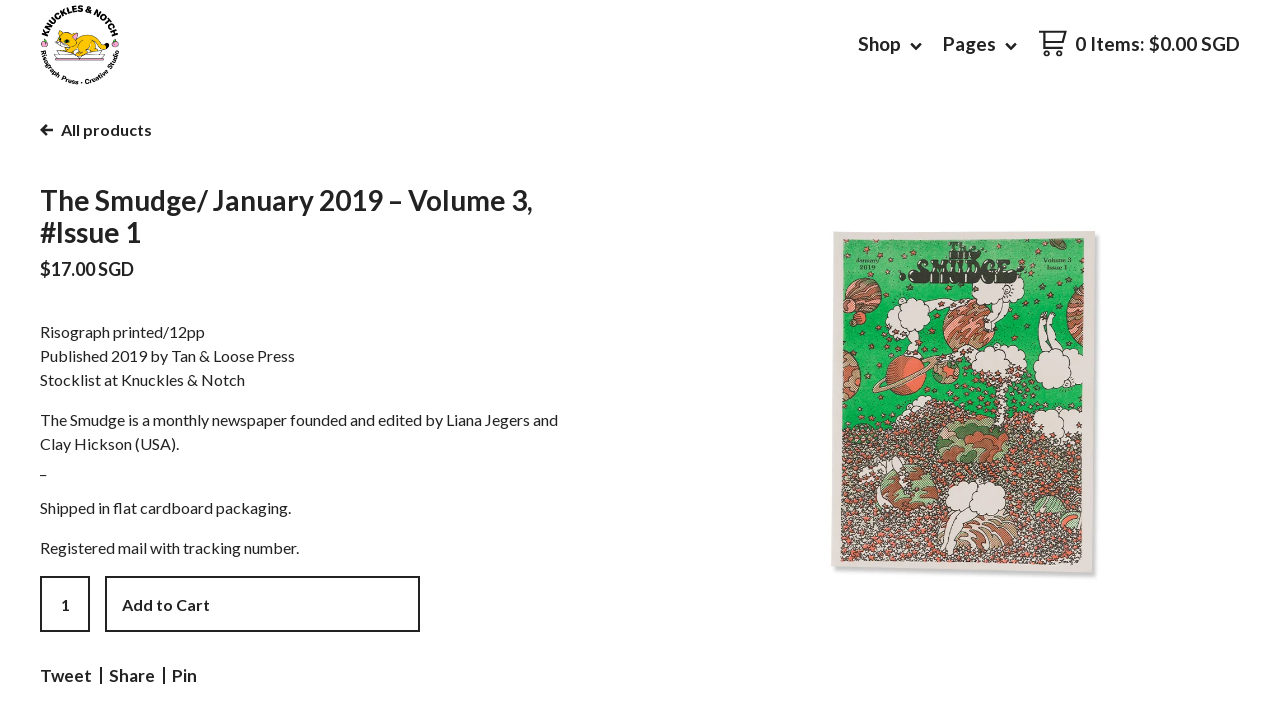

--- FILE ---
content_type: text/html; charset=utf-8
request_url: https://knucklesandnotch.bigcartel.com/product/the-smudge-january-2019-volume-3-issue-1
body_size: 7731
content:
<!DOCTYPE html>
<html>
  <head>
    <title>The Smudge/ January 2019 – Volume 3, #Issue 1 | Knuckles & Notch</title>
    <meta charset="utf-8">
    <meta name="viewport" content="width=device-width, initial-scale=1, maximum-scale=1">
    <link href="/theme_stylesheets/185709111/1631735858/theme.css" rel="stylesheet">
    <!-- Served from Big Cartel Storefront -->
<!-- Big Cartel generated meta tags -->
<meta name="generator" content="Big Cartel" />
<meta name="author" content="Knuckles &amp; Notch" />
<meta name="description" content="Risograph printed/12pp Published 2019 by Tan &amp; Loose Press Stocklist at Knuckles &amp; Notch The Smudge is a monthly newspaper founded and..." />
<meta name="referrer" content="strict-origin-when-cross-origin" />
<meta name="product_id" content="64759253" />
<meta name="product_name" content="The Smudge/ January 2019 – Volume 3, #Issue 1" />
<meta name="product_permalink" content="the-smudge-january-2019-volume-3-issue-1" />
<meta name="theme_name" content="Good Vibes" />
<meta name="theme_version" content="1.4.7" />
<meta property="og:type" content="product" />
<meta property="og:site_name" content="Knuckles &amp; Notch" />
<meta property="og:title" content="The Smudge/ January 2019 – Volume 3, #Issue 1" />
<meta property="og:url" content="https://knucklesandnotch.bigcartel.com/product/the-smudge-january-2019-volume-3-issue-1" />
<meta property="og:description" content="Risograph printed/12pp Published 2019 by Tan &amp; Loose Press Stocklist at Knuckles &amp; Notch The Smudge is a monthly newspaper founded and..." />
<meta property="og:image" content="https://assets.bigcartel.com/product_images/265768598/1901JAN19-1.jpg?auto=format&amp;fit=max&amp;h=1200&amp;w=1200" />
<meta property="og:image:secure_url" content="https://assets.bigcartel.com/product_images/265768598/1901JAN19-1.jpg?auto=format&amp;fit=max&amp;h=1200&amp;w=1200" />
<meta property="og:price:amount" content="17.00" />
<meta property="og:price:currency" content="SGD" />
<meta property="og:availability" content="instock" />
<meta name="twitter:card" content="summary_large_image" />
<meta name="twitter:title" content="The Smudge/ January 2019 – Volume 3, #Issue 1" />
<meta name="twitter:description" content="Risograph printed/12pp Published 2019 by Tan &amp; Loose Press Stocklist at Knuckles &amp; Notch The Smudge is a monthly newspaper founded and..." />
<meta name="twitter:image" content="https://assets.bigcartel.com/product_images/265768598/1901JAN19-1.jpg?auto=format&amp;fit=max&amp;h=1200&amp;w=1200" />
<!-- end of generated meta tags -->

<!-- Big Cartel generated link tags -->
<link rel="preconnect" href="https://fonts.googleapis.com" />
<link rel="preconnect" href="https://fonts.gstatic.com" crossorigin="true" />
<link rel="stylesheet" href="//fonts.googleapis.com/css?family=Lato:300,400,700&amp;display=swap" type="text/css" title="Google Fonts" />
<link rel="canonical" href="https://shop.knucklesandnotch.com/product/the-smudge-january-2019-volume-3-issue-1" />
<link rel="alternate" href="https://shop.knucklesandnotch.com/products.xml" type="application/rss+xml" title="Product Feed" />
<link rel="icon" href="/favicon.svg" type="image/svg+xml" />
<link rel="icon" href="/favicon.ico" type="image/x-icon" />
<link rel="apple-touch-icon" href="/apple-touch-icon.png" />
<!-- end of generated link tags -->

<!-- Big Cartel generated structured data -->
<script type="application/ld+json">
{"@context":"https://schema.org","@type":"BreadcrumbList","itemListElement":[{"@type":"ListItem","position":1,"name":"Home","item":"https://shop.knucklesandnotch.com/"},{"@type":"ListItem","position":2,"name":"Products","item":"https://shop.knucklesandnotch.com/products"},{"@type":"ListItem","position":3,"name":"Publications (Art books, Papers \u0026 Zines)","item":"https://shop.knucklesandnotch.com/category/publications-art-books-papers-zines"},{"@type":"ListItem","position":4,"name":"The Smudge/ January 2019 – Volume 3, #Issue 1","item":"https://shop.knucklesandnotch.com/product/the-smudge-january-2019-volume-3-issue-1"}]}
</script>
<script type="application/ld+json">
{"@context":"https://schema.org/","@type":"Product","name":"The Smudge/ January 2019 – Volume 3, #Issue 1","url":"https://shop.knucklesandnotch.com/product/the-smudge-january-2019-volume-3-issue-1","description":"Risograph printed/12pp\nPublished 2019 by Tan \u0026amp;amp; Loose Press\nStocklist at Knuckles \u0026amp;amp; Notch\n\nThe Smudge is a monthly newspaper founded and edited by Liana Jegers and Clay Hickson (USA).\n_\n\nShipped in flat cardboard packaging.\n\nRegistered mail with tracking number.","sku":"64759253","image":["https://assets.bigcartel.com/product_images/265768598/1901JAN19-1.jpg?auto=format\u0026fit=max\u0026h=1200\u0026w=1200","https://assets.bigcartel.com/product_images/265768601/1901JAN19-5.jpg?auto=format\u0026fit=max\u0026h=1200\u0026w=1200","https://assets.bigcartel.com/product_images/265768604/1901JAN19-4.jpg?auto=format\u0026fit=max\u0026h=1200\u0026w=1200","https://assets.bigcartel.com/product_images/265768607/1901JAN19-3.jpg?auto=format\u0026fit=max\u0026h=1200\u0026w=1200","https://assets.bigcartel.com/product_images/265768610/1901JAN19-2.jpg?auto=format\u0026fit=max\u0026h=1200\u0026w=1200"],"brand":{"@type":"Brand","name":"Knuckles \u0026amp; Notch"},"offers":[{"@type":"Offer","name":"The Smudge/ January 2019 – Volume 3, #Issue 1","url":"https://shop.knucklesandnotch.com/product/the-smudge-january-2019-volume-3-issue-1","sku":"237743528","price":"17.0","priceCurrency":"SGD","priceValidUntil":"2026-12-13","availability":"https://schema.org/InStock","itemCondition":"NewCondition","additionalProperty":[{"@type":"PropertyValue","propertyID":"item_group_id","value":"64759253"}],"shippingDetails":[{"@type":"OfferShippingDetails","shippingDestination":{"@type":"DefinedRegion","addressCountry":"KR"},"shippingRate":{"@type":"MonetaryAmount","value":"8.0","currency":"SGD"}},{"@type":"OfferShippingDetails","shippingDestination":{"@type":"DefinedRegion","addressCountry":"IN"},"shippingRate":{"@type":"MonetaryAmount","value":"8.0","currency":"SGD"}},{"@type":"OfferShippingDetails","shippingDestination":{"@type":"DefinedRegion","addressCountry":"IL"},"shippingRate":{"@type":"MonetaryAmount","value":"8.0","currency":"SGD"}},{"@type":"OfferShippingDetails","shippingDestination":{"@type":"DefinedRegion","addressCountry":"NO"},"shippingRate":{"@type":"MonetaryAmount","value":"10.0","currency":"SGD"}},{"@type":"OfferShippingDetails","shippingDestination":{"@type":"DefinedRegion","addressCountry":"SE"},"shippingRate":{"@type":"MonetaryAmount","value":"10.0","currency":"SGD"}},{"@type":"OfferShippingDetails","shippingDestination":{"@type":"DefinedRegion","addressCountry":"FI"},"shippingRate":{"@type":"MonetaryAmount","value":"10.0","currency":"SGD"}},{"@type":"OfferShippingDetails","shippingDestination":{"@type":"DefinedRegion","addressCountry":"DK"},"shippingRate":{"@type":"MonetaryAmount","value":"10.0","currency":"SGD"}},{"@type":"OfferShippingDetails","shippingDestination":{"@type":"DefinedRegion","addressCountry":"IE"},"shippingRate":{"@type":"MonetaryAmount","value":"10.0","currency":"SGD"}},{"@type":"OfferShippingDetails","shippingDestination":{"@type":"DefinedRegion","addressCountry":"FR"},"shippingRate":{"@type":"MonetaryAmount","value":"10.0","currency":"SGD"}},{"@type":"OfferShippingDetails","shippingDestination":{"@type":"DefinedRegion","addressCountry":"DE"},"shippingRate":{"@type":"MonetaryAmount","value":"10.0","currency":"SGD"}},{"@type":"OfferShippingDetails","shippingDestination":{"@type":"DefinedRegion","addressCountry":"BE"},"shippingRate":{"@type":"MonetaryAmount","value":"10.0","currency":"SGD"}},{"@type":"OfferShippingDetails","shippingDestination":{"@type":"DefinedRegion","addressCountry":"NL"},"shippingRate":{"@type":"MonetaryAmount","value":"10.0","currency":"SGD"}},{"@type":"OfferShippingDetails","shippingDestination":{"@type":"DefinedRegion","addressCountry":"ES"},"shippingRate":{"@type":"MonetaryAmount","value":"10.0","currency":"SGD"}},{"@type":"OfferShippingDetails","shippingDestination":{"@type":"DefinedRegion","addressCountry":"IT"},"shippingRate":{"@type":"MonetaryAmount","value":"10.0","currency":"SGD"}},{"@type":"OfferShippingDetails","shippingDestination":{"@type":"DefinedRegion","addressCountry":"GR"},"shippingRate":{"@type":"MonetaryAmount","value":"10.0","currency":"SGD"}},{"@type":"OfferShippingDetails","shippingDestination":{"@type":"DefinedRegion","addressCountry":"PT"},"shippingRate":{"@type":"MonetaryAmount","value":"10.0","currency":"SGD"}},{"@type":"OfferShippingDetails","shippingDestination":{"@type":"DefinedRegion","addressCountry":"RO"},"shippingRate":{"@type":"MonetaryAmount","value":"10.0","currency":"SGD"}},{"@type":"OfferShippingDetails","shippingDestination":{"@type":"DefinedRegion","addressCountry":"PL"},"shippingRate":{"@type":"MonetaryAmount","value":"10.0","currency":"SGD"}},{"@type":"OfferShippingDetails","shippingDestination":{"@type":"DefinedRegion","addressCountry":"HU"},"shippingRate":{"@type":"MonetaryAmount","value":"10.0","currency":"SGD"}},{"@type":"OfferShippingDetails","shippingDestination":{"@type":"DefinedRegion","addressCountry":"SK"},"shippingRate":{"@type":"MonetaryAmount","value":"10.0","currency":"SGD"}},{"@type":"OfferShippingDetails","shippingDestination":{"@type":"DefinedRegion","addressCountry":"AT"},"shippingRate":{"@type":"MonetaryAmount","value":"10.0","currency":"SGD"}},{"@type":"OfferShippingDetails","shippingDestination":{"@type":"DefinedRegion","addressCountry":"CH"},"shippingRate":{"@type":"MonetaryAmount","value":"10.0","currency":"SGD"}},{"@type":"OfferShippingDetails","shippingDestination":{"@type":"DefinedRegion","addressCountry":"CZ"},"shippingRate":{"@type":"MonetaryAmount","value":"10.0","currency":"SGD"}},{"@type":"OfferShippingDetails","shippingDestination":{"@type":"DefinedRegion","addressCountry":"JP"},"shippingRate":{"@type":"MonetaryAmount","value":"10.0","currency":"SGD"}},{"@type":"OfferShippingDetails","shippingDestination":{"@type":"DefinedRegion","addressCountry":"AU"},"shippingRate":{"@type":"MonetaryAmount","value":"10.0","currency":"SGD"}},{"@type":"OfferShippingDetails","shippingDestination":{"@type":"DefinedRegion","addressCountry":"NZ"},"shippingRate":{"@type":"MonetaryAmount","value":"10.0","currency":"SGD"}},{"@type":"OfferShippingDetails","shippingDestination":{"@type":"DefinedRegion","addressCountry":"US"},"shippingRate":{"@type":"MonetaryAmount","value":"10.0","currency":"SGD"}},{"@type":"OfferShippingDetails","shippingDestination":{"@type":"DefinedRegion","addressCountry":"BR"},"shippingRate":{"@type":"MonetaryAmount","value":"10.0","currency":"SGD"}},{"@type":"OfferShippingDetails","shippingDestination":{"@type":"DefinedRegion","addressCountry":"CA"},"shippingRate":{"@type":"MonetaryAmount","value":"10.0","currency":"SGD"}},{"@type":"OfferShippingDetails","shippingDestination":{"@type":"DefinedRegion","addressCountry":"GB"},"shippingRate":{"@type":"MonetaryAmount","value":"10.0","currency":"SGD"}}]}]}
</script>

<!-- end of generated structured data -->

<script>
  window.bigcartel = window.bigcartel || {};
  window.bigcartel = {
    ...window.bigcartel,
    ...{"account":{"id":1838308,"host":"shop.knucklesandnotch.com","bc_host":"knucklesandnotch.bigcartel.com","currency":"SGD","country":{"code":"SG","name":"Singapore"}},"theme":{"name":"Good Vibes","version":"1.4.7","colors":{"link_hover_color":null,"button_background_color":null,"button_text_color":null,"background_color":"#ffffff","button_hover_background_color":null,"primary_text_color":null,"link_text_color":null}},"checkout":{"payments_enabled":true,"stripe_publishable_key":"pk_live_51I6rFkAmzFLyRAeSJKwnTdHK2Ry9EyvONIx6AwmWYDv4hwCI8LSmEeRMmYRtA9KBCnj2eYXi1bc6nOGbKRIYWNDb00ooIkzVb8","paypal_merchant_id":"3R3WJWLEDNJHY"},"product":{"id":64759253,"name":"The Smudge/ January 2019 – Volume 3, #Issue 1","permalink":"the-smudge-january-2019-volume-3-issue-1","position":251,"url":"/product/the-smudge-january-2019-volume-3-issue-1","status":"active","created_at":"2020-06-16T13:45:59.000Z","has_password_protection":false,"images":[{"url":"https://assets.bigcartel.com/product_images/265768598/1901JAN19-1.jpg?auto=format\u0026fit=max\u0026h=1000\u0026w=1000","width":1000,"height":1000},{"url":"https://assets.bigcartel.com/product_images/265768601/1901JAN19-5.jpg?auto=format\u0026fit=max\u0026h=1000\u0026w=1000","width":1000,"height":1000},{"url":"https://assets.bigcartel.com/product_images/265768604/1901JAN19-4.jpg?auto=format\u0026fit=max\u0026h=1000\u0026w=1000","width":1000,"height":1000},{"url":"https://assets.bigcartel.com/product_images/265768607/1901JAN19-3.jpg?auto=format\u0026fit=max\u0026h=1000\u0026w=1000","width":1000,"height":1000},{"url":"https://assets.bigcartel.com/product_images/265768610/1901JAN19-2.jpg?auto=format\u0026fit=max\u0026h=1000\u0026w=1000","width":1000,"height":1000}],"price":17.0,"default_price":17.0,"tax":0.0,"on_sale":false,"description":"Risograph printed/12pp\r\nPublished 2019 by Tan \u0026 Loose Press\r\nStocklist at Knuckles \u0026 Notch\r\n\r\nThe Smudge is a monthly newspaper founded and edited by Liana Jegers and Clay Hickson (USA).\r\n_\r\n\r\nShipped in flat cardboard packaging.\r\n\r\nRegistered mail with tracking number.","has_option_groups":false,"options":[{"id":237743528,"name":"The Smudge/ January 2019 – Volume 3, #Issue 1","price":17.0,"sold_out":false,"has_custom_price":false,"option_group_values":[],"isLowInventory":true,"isAlmostSoldOut":true}],"artists":[],"categories":[{"id":1413941486,"name":"Publications (Art books, Papers \u0026 Zines)","permalink":"publications-art-books-papers-zines","url":"/category/publications-art-books-papers-zines"}],"option_groups":[],"shipping":[{"amount_alone":10.0,"amount_with_others":1.5,"country":{"id":34,"name":"Singapore","code":"SG"}},{"amount_alone":14.0,"amount_with_others":2.0}]},"page":{"type":"product"}}
  }
</script>
<script id="stripe-js" src="https://js.stripe.com/v3/" ></script>
<script async src="https://www.paypal.com/sdk/js?client-id=AbPSFDwkxJ_Pxau-Ek8nKIMWIanP8jhAdSXX5MbFoCq_VkpAHX7DZEbfTARicVRWOVUgeUt44lu7oHF-&merchant-id=3R3WJWLEDNJHY&currency=SGD&components=messages,buttons" data-partner-attribution-id="BigCartel_SP_PPCP" data-namespace="PayPalSDK"></script>
<style type="text/css">.bc-product-video-embed { width: 100%; max-width: 640px; margin: 0 auto 1rem; } .bc-product-video-embed iframe { aspect-ratio: 16 / 9; width: 100%; border: 0; }</style>
<!-- Google Analytics Code -->
<script async src="https://www.googletagmanager.com/gtag/js?id=G-7V751L59RL"></script>
<script>
  window.dataLayer = window.dataLayer || [];
  function gtag(){window.dataLayer.push(arguments);}
  gtag('js', new Date());

  gtag('config', 'G-7V751L59RL', {
    'linker': {
      'domains': ['shop.knucklesandnotch.com', 'knucklesandnotch.bigcartel.com', 'checkout.bigcartel.com']
    }
  });
</script>
<!-- End Google Analytics Code -->
<script>
  window.gtag('event', "view_item", {"currency":"SGD","value":"17.0","items":[{"item_id":"237743528","item_name":"The Smudge/ January 2019 – Volume 3, #Issue 1","item_variant":null,"price":"17.0","quantity":1,"item_category":"Publications (Art books, Papers \u0026 Zines)"}]});
</script>
<script>
function getProductInfo() {
  return new Promise((resolve, reject) => {
      var permalink = document.querySelector('meta[name="product_permalink"]').getAttribute('content');

      Product.find(permalink, function(product) {
          if (product) {
              resolve(product);
          } else {
              reject('Product not found');
          }
      });
  });
}

async function handleProductInfo() {
  try {
      var currentProduct = await getProductInfo();
      return currentProduct;
  } catch (error) {
      console.error(error);
  }
}
</script>
<script>
  
  function sendGoogleAddToCartEvent(id, productName, variantName, price, quantity) {
  window.gtag('event', 'add_to_cart', {
    currency: "SGD",
    value: price*quantity,
    items: [
      {
        item_id: id,
        item_name: productName,
        item_variant: variantName,
        quantity: quantity,
        price: price
      }
    ]
  });
};

  
  

  document.addEventListener('DOMContentLoaded', function() {
    if (!window.addedCartEventListener) {
      var addToCartform = document.querySelector('form[action="/cart"]');
      if (addToCartform) {
        addToCartform.addEventListener('submit', function(e) {
          const productForm = e.target;
          const itemId = document.getElementsByName('cart[add][id]')[0]?.value;

          handleProductInfo().then(product => {
            const variant = product.options.find(option => option.id === parseInt(itemId));
            const itemPrice = parseFloat(variant?.price);
            const quantityInput = productForm.querySelector('input#quantity');
            const quantity = quantityInput ? parseInt(quantityInput.value, 10) : 1;

            let productFullName;
            let variantName;

            if (product.options.length > 1 || (product.options.length == 1 && variant.name != product.name)) {
              productFullName = `${product.name} (${variant.name})`;
              variantName = variant.name;
            } else {
              productFullName = product.name;
            }

            if (typeof sendMetaAddToCartEvent === 'function') {
              sendMetaAddToCartEvent(itemId, productFullName, itemPrice, quantity);
            }

            if (typeof sendGoogleAddToCartEvent === 'function') {
              sendGoogleAddToCartEvent(itemId, product.name, variantName, itemPrice, quantity);
            }

            if (typeof sendTiktokAddToCartEvent === 'function') {
              sendTiktokAddToCartEvent(itemId, productFullName, itemPrice, quantity);
            }

            if (typeof sendPinterestAddToCartEvent === 'function') {
              sendPinterestAddToCartEvent(itemId, productFullName, itemPrice, quantity);
            }
          }).catch(error => {
              console.error(error);
          });
        }, true);

        window.addedCartEventListener = true;
      }
    }
  });
</script>
<script type="text/javascript">
  var _bcaq = _bcaq || [];
  _bcaq.push(['_setUrl','stats1.bigcartel.com']);_bcaq.push(['_trackVisit','1838308']);_bcaq.push(['_trackProduct','64759253','1838308']);
  (function() {
    var bca = document.createElement('script'); bca.type = 'text/javascript'; bca.async = true;
    bca.src = '/stats.min.js';
    var s = document.getElementsByTagName('script')[0]; s.parentNode.insertBefore(bca, s);
  })();
</script>
<script src="/assets/currency-formatter-e6d2ec3fd19a4c813ec8b993b852eccecac4da727de1c7e1ecbf0a335278e93a.js"></script>
  </head>

  <body id="product" class="theme">
    <header>
      <div class="container">
        <div class="brand">
          
            <a class="logo" href="/"></a>
          
        </div>
        <div class="top_nav">
          <ul class="nav_items">
            <li class="open_cart"><a href="/cart"> <svg version="1.1" xmlns="http://www.w3.org/2000/svg" xmlns:xlink="http://www.w3.org/1999/xlink" x="0px" y="0px" viewBox="0 0 30 28" enable-background="new 0 0 30 28" xml:space="preserve"><g><path d="M26.4,13.5L30,0H0v2.3h4.6l0,10h0v7.5h20.8v-2.3H7v-4.1H26.4z M26.9,2.3l-2.4,8.9H7l0-8.9H26.9z"/><path class="cart-icon" d="M8.2,21.4c-1.9,0-3.4,1.5-3.4,3.3S6.4,28,8.2,28s3.4-1.5,3.4-3.3S10.1,21.4,8.2,21.4z M8.2,26.1c-0.8,0-1.4-0.6-1.4-1.4c0-0.7,0.6-1.4,1.4-1.4s1.4,0.6,1.4,1.4C9.6,25.5,9,26.1,8.2,26.1z"/><path class="cart-icon" d="M21.7,21.4c-1.9,0-3.4,1.5-3.4,3.3s1.5,3.3,3.4,3.3s3.4-1.5,3.4-3.3S23.6,21.4,21.7,21.4z M21.7,26.1c-0.8,0-1.4-0.6-1.4-1.4c0-0.7,0.6-1.4,1.4-1.4s1.4,0.6,1.4,1.4C23.1,25.5,22.5,26.1,21.7,26.1z"/></g></svg> <span class="header_cart_details">0 Items<span class="hide_mobile">: <span data-currency-amount="0" data-currency-code="SGD"><span class="currency_sign">$</span>0.00 <span class="currency_code">SGD</span></span></span></span></a></li>
            <li class="open_pages"><a href="#" data-hover="Pages">Pages <svg class="up" version="1.1" xmlns="http://www.w3.org/2000/svg" xmlns:xlink="http://www.w3.org/1999/xlink" x="0px" y="0px" viewBox="0 0 11 7.6" enable-background="new 0 0 11 7.6" xml:space="preserve"><g><polygon points="11,1.8 9.3,0 5.5,4.1 1.7,0 0,1.8 5.5,7.6"/></g></svg></a></li>
            <li class="open_shop"><a href="#" data-hover="Shop">Shop <svg class="up" version="1.1" xmlns="http://www.w3.org/2000/svg" xmlns:xlink="http://www.w3.org/1999/xlink" x="0px" y="0px" viewBox="0 0 11 7.6" enable-background="new 0 0 11 7.6" xml:space="preserve"><g><polygon points="11,1.8 9.3,0 5.5,4.1 1.7,0 0,1.8 5.5,7.6"/></g></svg></a></li>
          </ul>
        </div>
      </div>
    </header>
    <section class="content">
      <div class="container">
        <div class="mobile_nav">
          <ul class="nav_items">
            <li class="open_shop"><a href="#" data-hover="Shop">Shop <svg class="up" version="1.1" xmlns="http://www.w3.org/2000/svg" xmlns:xlink="http://www.w3.org/1999/xlink" x="0px" y="0px" viewBox="0 0 11 7.6" enable-background="new 0 0 11 7.6" xml:space="preserve"><g><polygon points="11,1.8 9.3,0 5.5,4.1 1.7,0 0,1.8 5.5,7.6"/></g></svg></a></li>
            <li class="open_pages"><a href="#" data-hover="Pages">Pages <svg class="up" version="1.1" xmlns="http://www.w3.org/2000/svg" xmlns:xlink="http://www.w3.org/1999/xlink" x="0px" y="0px" viewBox="0 0 11 7.6" enable-background="new 0 0 11 7.6" xml:space="preserve"><g><polygon points="11,1.8 9.3,0 5.5,4.1 1.7,0 0,1.8 5.5,7.6"/></g></svg></a></li>
          </ul>
        </div>
        <div class="dropdown_links">
          <ul class="category_links">
            <li><a href="/products" data-hover="">All Products</a></li>
            
            <li data-hover="*NEW*"><a title="View *NEW*" href="/category/new">*NEW*</a></li>
            
            <li data-hover="Art Books"><a title="View Art Books" href="/category/art-books">Art Books</a></li>
            
            <li data-hover="Publications (Art books, Papers & Zines)"><a title="View Publications (Art books, Papers &amp; Zines)" href="/category/publications-art-books-papers-zines">Publications (Art books, Papers & Zines)</a></li>
            
            <li data-hover="Risograph Prints"><a title="View Risograph Prints" href="/category/risograph-prints">Risograph Prints</a></li>
            
            <li data-hover=" Djohahn"><a title="View  Djohahn" href="/category/djohahn"> Djohahn</a></li>
            
            <li data-hover="K&N"><a title="View K&amp;N" href="/category/k-n">K&N</a></li>
            
            <li data-hover="Wearables"><a title="View Wearables" href="/category/wearables">Wearables</a></li>
            
            <li data-hover="Miscellaneous"><a title="View Miscellaneous" href="/category/miscellaneous">Miscellaneous</a></li>
            
            <li data-hover="Risograph Workshops"><a title="View Risograph Workshops" href="/category/risograph-workshops">Risograph Workshops</a></li>
            
            <li data-hover="'Harbinger' Exhibition by Shian"><a title="View &#39;Harbinger&#39; Exhibition by Shian" href="/category/harbinger-exhibition-by-shian">'Harbinger' Exhibition by Shian</a></li>
            
            <li data-hover="Exhibitions"><a title="View Exhibitions" href="/category/exhibitions">Exhibitions</a></li>
            
            <li data-hover="Semalam Berlalu, Esok Menanti: A New Yesterday Exhibition"><a title="View Semalam Berlalu, Esok Menanti: A New Yesterday Exhibition" href="/category/semalam-berlalu-esok-menanti-a-new-yesterday-exhibition">Semalam Berlalu, Esok Menanti: A New Yesterday Exhibition</a></li>
            
            <li data-hover="A Waking Dream Exhibition "><a title="View A Waking Dream Exhibition " href="/category/a-waking-dream-exhibition">A Waking Dream Exhibition </a></li>
            
          </ul>
          <ul class="page_links">
            
            <li><a href="/contact" title="contact">Contact</a></li>
            
            <li><a href="https://www.instagram.com/knucklesandnotch" title="back to site">Back to Site</a></li>
            
          </ul>
        </div>
      </div>
      
      <div class="container page_content">
        
          <div class="product_details">
    <a href="/products" class="back_to_all" title="All products"><svg version="1.1" xmlns="http://www.w3.org/2000/svg" xmlns:xlink="http://www.w3.org/1999/xlink" x="0px" y="0px" viewBox="0 0 12 11" enable-background="new 0 0 12 11" xml:space="preserve"><polygon points="5.5,11 7.2,9.3 4.6,6.7 12,6.7 12,4.3 4.6,4.3 7.2,1.7 5.5,0 0,5.5 "/></svg><span>All products</span></a>

  <h2 class="product_title">The Smudge/ January 2019 – Volume 3, #Issue 1</h2>
  <div class="product_subtitle">
    
      <span data-currency-amount="17.0" data-currency-code="SGD"><span class="currency_sign">$</span>17.00 <span class="currency_code">SGD</span></span>
    
    
        
    
  </div>
  
    <div class="product_description">
      <p>Risograph printed/12pp
<br />Published 2019 by Tan & Loose Press
<br />Stocklist at Knuckles & Notch</p>
<p>The Smudge is a monthly newspaper founded and edited by Liana Jegers and Clay Hickson (USA).
<br />_</p>
<p>Shipped in flat cardboard packaging.</p>
<p>Registered mail with tracking number.</p>
    </div>
  



  
    <form method="post" class="product_form show-sold-out" action="/cart" accept-charset="utf8">
      <input type="hidden" name="utf8" value='✓'>
      
        <input type="hidden" name="cart[add][id]" id="option" value="237743528" />
      
      <input autocomplete="off" type="text" value="1" id="quantity" name="cart[add][quantity]">
      <button data-selected-price="" class="button add-to-cart-button" name="submit" type="submit" title="Add to Cart" data-added-text="Added!" data-add-title="Add to Cart" data-sold-title="Sold out">
        <span class="add_text">Add to Cart</span>
        <span class="price_info"><span data-currency-amount="17.0" data-currency-code="SGD"><span class="currency_sign">$</span>17.00 <span class="currency_code">SGD</span></span></span>
      </button>
      <div id="instant-checkout-button" style="display:none" data-stripe-user-id="acct_1I6rFkAmzFLyRAeS" data-cart-url="https://api.bigcartel.com/store/1838308/carts" data-account-country="SG" data-account-currency="sgd" data-button-height="44px"></div><script src="/assets/instant-checkout-c43967eec81e774179ce3140ed3bd1d1b8e32b8e7fe95e3c8bee59ccc265913b.js"></script>
      
    </form>
  
  
    
    
    <ul class="sharing">
      <li><a target="_blank" href="https://twitter.com/intent/tweet?text=The+Smudge%2F+January+2019+%E2%80%93+Volume+3%2C+%23Issue+1+-+Knuckles+%26+Notch+https%3A%2F%2Fknucklesandnotch.bigcartel.com%2Fproduct%2Fthe-smudge-january-2019-volume-3-issue-1">Tweet</a></li>
      <li><a target="_blank" href="https://www.facebook.com/sharer/sharer.php?u=https://shop.knucklesandnotch.com/product/the-smudge-january-2019-volume-3-issue-1">Share</a></li>
      <li><a target="_blank" data-pin-custom="true" data-pin-do="buttonPin" href="https://www.pinterest.com/pin/create/button/?url=https://knucklesandnotch.bigcartel.com/product/the-smudge-january-2019-volume-3-issue-1&media=https://assets.bigcartel.com/product_images/265768598/1901JAN19-1.jpg&description=Risograph printed/12pp
Published 2019 by Tan &amp; Loose Press
Stocklist at Knuckles &amp; Notch

The Smudge is a monthly newspaper founded and edited by Liana Jegers and Clay Hickson (USA).
_

Shipped in flat cardboard packaging.

Registered mail with tracking number.">Pin</a></li>
    </ul>
  
</div>
<div class="product_photos">
  <ul>
    
    <li><a class="image-link" href="https://assets.bigcartel.com/product_images/265768598/1901JAN19-1.jpg?auto=format&fit=max&w=1500" title="The Smudge/ January 2019 – Volume 3, #Issue 1"><img src="https://assets.bigcartel.com/product_images/265768598/1901JAN19-1.jpg?auto=format&fit=max&w=1120" alt="Image of The Smudge/ January 2019 – Volume 3, #Issue 1"></a></li>
    
    <li><a class="image-link" href="https://assets.bigcartel.com/product_images/265768601/1901JAN19-5.jpg?auto=format&fit=max&w=1500" title="The Smudge/ January 2019 – Volume 3, #Issue 1"><img src="https://assets.bigcartel.com/product_images/265768601/1901JAN19-5.jpg?auto=format&fit=max&w=1120" alt="Image of The Smudge/ January 2019 – Volume 3, #Issue 1"></a></li>
    
    <li><a class="image-link" href="https://assets.bigcartel.com/product_images/265768604/1901JAN19-4.jpg?auto=format&fit=max&w=1500" title="The Smudge/ January 2019 – Volume 3, #Issue 1"><img src="https://assets.bigcartel.com/product_images/265768604/1901JAN19-4.jpg?auto=format&fit=max&w=1120" alt="Image of The Smudge/ January 2019 – Volume 3, #Issue 1"></a></li>
    
    <li><a class="image-link" href="https://assets.bigcartel.com/product_images/265768607/1901JAN19-3.jpg?auto=format&fit=max&w=1500" title="The Smudge/ January 2019 – Volume 3, #Issue 1"><img src="https://assets.bigcartel.com/product_images/265768607/1901JAN19-3.jpg?auto=format&fit=max&w=1120" alt="Image of The Smudge/ January 2019 – Volume 3, #Issue 1"></a></li>
    
    <li><a class="image-link" href="https://assets.bigcartel.com/product_images/265768610/1901JAN19-2.jpg?auto=format&fit=max&w=1500" title="The Smudge/ January 2019 – Volume 3, #Issue 1"><img src="https://assets.bigcartel.com/product_images/265768610/1901JAN19-2.jpg?auto=format&fit=max&w=1120" alt="Image of The Smudge/ January 2019 – Volume 3, #Issue 1"></a></li>
    
  </ul>
</div>
        
      </div>
    </section>

    <footer>
      <div class="container">
        
          <div class="footer_section footer_social">
            <ul class="social_links">
              
              
                <li><a title="Facebook" href="https://www.facebook.com/knucklesandnotch/"><svg xmlns="http://www.w3.org/2000/svg" width="36" height="36" viewBox="157.162 90 297.799 612"><path d="M369.036 193.795h85.68V90H333.662c-97.553 19.707-98.776 108.936-98.776 108.936V304.69h-77.724v102.937h77.724V702H343.21V407.383h102.08l9.67-102.938H343.945v-75.52c-.123-33.172 25.092-35.13 25.092-35.13z"/></svg></a></li>
              
              
                <li><a title="Instagram" href="https://www.instagram.com/knucklesandnotch/?hl=en"><svg xmlns="http://www.w3.org/2000/svg" width="36" height="36" viewBox="0 90 612 612"><path d="M540.273 90H71.727C32.19 90 0 122.19 0 161.727v468.67C0 669.81 32.19 702 71.727 702h468.67c39.535 0 71.726-32.19 71.726-71.727V161.727C612 122.313 579.687 90 540.273 90zM306 280.332c63.893 0 115.668 51.775 115.668 115.668S369.893 511.668 306 511.668 190.332 459.893 190.332 396 242.107 280.332 306 280.332zM542.232 608.12c0 13.096-10.77 23.867-23.868 23.867H92.412c-13.097 0-23.868-10.77-23.868-23.868V348.51h56.304c-3.917 15.177-6.12 31.21-6.12 47.49 0 103.55 83.966 187.272 187.272 187.272S493.272 499.552 493.272 396c0-16.524-2.204-32.313-6.12-47.49h55.08v259.61zm0-353.002c0 13.097-10.77 23.868-23.868 23.868h-69.77c-13.096 0-23.867-10.77-23.867-23.868V185.35c0-13.097 10.77-23.868 23.868-23.868h69.77c13.096 0 23.867 10.77 23.867 23.868v69.768z"/></svg></a></li>
              
              
              
            </ul>
          </div>
        
        <div class="footer_section footer_credit">
          <a href="https://www.bigcartel.com/?utm_source=bigcartel&utm_medium=storefront&utm_campaign=1838308&utm_term=knucklesandnotch" data-bc-hook="attribution">Powered by Big Cartel</a>
        </div>
      </div>
    </footer>
    <script src="//ajax.googleapis.com/ajax/libs/jquery/3.4.1/jquery.min.js"></script>
    <script src="https://assets.bigcartel.com/api/6/api.sgd.js?v=1"></script>
    <script>
      var formatMoney = Format.money;
      Format.money = function(number) {
        
          return formatMoney(number, true, true, true);
        
      };
      $(function() {
        if ($('.slides').length) {
          $('.flexslider').flexslider({
            "animation": "slide",
            "useCSS": false
          });
        }
      });
    </script>
    <script src="https://assets.bigcartel.com/theme_assets/94/1.4.7/theme.js?v=1"></script>
    
      <script async defer src="//assets.pinterest.com/js/pinit.js"></script>
      <script>
        var show_sold_out_product_options = 'true';
        Product.find('the-smudge-january-2019-volume-3-issue-1', processProduct)
      </script>
    
  <script defer src="https://static.cloudflareinsights.com/beacon.min.js/vcd15cbe7772f49c399c6a5babf22c1241717689176015" integrity="sha512-ZpsOmlRQV6y907TI0dKBHq9Md29nnaEIPlkf84rnaERnq6zvWvPUqr2ft8M1aS28oN72PdrCzSjY4U6VaAw1EQ==" data-cf-beacon='{"rayId":"9ad40b86dea9a0d6","version":"2025.9.1","serverTiming":{"name":{"cfExtPri":true,"cfEdge":true,"cfOrigin":true,"cfL4":true,"cfSpeedBrain":true,"cfCacheStatus":true}},"token":"44d6648085c9451aa740849b0372227e","b":1}' crossorigin="anonymous"></script>
</body>
</html>


--- FILE ---
content_type: text/css; charset=utf-8
request_url: https://knucklesandnotch.bigcartel.com/theme_stylesheets/185709111/1631735858/theme.css
body_size: 11032
content:
/*
 * jQuery FlexSlider v2.4.0
 * http://www.woothemes.com/flexslider/
 *
 * Copyright 2012 WooThemes
 * Free to use under the GPLv2 and later license.
 * http://www.gnu.org/licenses/gpl-2.0.html
 *
 * Contributing author: Tyler Smith (@mbmufffin)
 * 
 */
/* ====================================================================================================================
 * FONT-FACE
 * ====================================================================================================================*/

@font-face {
  font-family: 'flexslider-icon';
  src: url('fonts/flexslider-icon.eot');
  src: url('fonts/flexslider-icon.eot?#iefix') format('embedded-opentype'), url('fonts/flexslider-icon.woff') format('woff'), url('fonts/flexslider-icon.ttf') format('truetype'), url('fonts/flexslider-icon.svg#flexslider-icon') format('svg');
  font-weight: normal;
  font-style: normal;
}
/* ====================================================================================================================
 * RESETS
 * ====================================================================================================================*/
.flex-container a:hover,
.flex-slider a:hover,
.flex-container a:focus,
.flex-slider a:focus {
  outline: none;
}
.slides,
.slides > li,
.flex-control-nav,
.flex-direction-nav {
  margin: 0;
  padding: 0;
  list-style: none;
}
.flex-pauseplay span {
  text-transform: capitalize;
}
/* ====================================================================================================================
 * BASE STYLES
 * ====================================================================================================================*/
.flexslider {
  margin: 0;
  padding: 0;
}
.flexslider .slides > li {
  display: none;
  -webkit-backface-visibility: hidden;
}
.flexslider .slides img {
  width: 100%;
  display: block;
}
.flexslider .slides:after {
  content: "\0020";
  display: block;
  clear: both;
  visibility: hidden;
  line-height: 0;
  height: 0;
}
html[xmlns] .flexslider .slides {
  display: block;
}
* html .flexslider .slides {
  height: 1%;
}
.no-js .flexslider .slides > li:first-child {
  display: block;
}
/* ====================================================================================================================
 * DEFAULT THEME
 * ====================================================================================================================*/
.flexslider {
  margin: 0 0 60px;
  background: #ffffff;
  border: 4px solid #ffffff;
  position: relative;
  zoom: 1;
  -webkit-border-radius: 4px;
  -moz-border-radius: 4px;
  border-radius: 4px;
  -webkit-box-shadow: '' 0 1px 4px rgba(0, 0, 0, 0.2);
  -moz-box-shadow: '' 0 1px 4px rgba(0, 0, 0, 0.2);
  -o-box-shadow: '' 0 1px 4px rgba(0, 0, 0, 0.2);
  box-shadow: '' 0 1px 4px rgba(0, 0, 0, 0.2);
}
.flexslider .slides {
  zoom: 1;
}
.flexslider .slides img {
  height: auto;
}
.flex-viewport {
  max-height: 2000px;
  -webkit-transition: all 1s ease;
  -moz-transition: all 1s ease;
  -ms-transition: all 1s ease;
  -o-transition: all 1s ease;
  transition: all 1s ease;
}
.loading .flex-viewport {
  max-height: 300px;
}
.carousel li {
  margin-right: 5px;
}
.flex-direction-nav {
  *height: 0;
}
.flex-direction-nav a {
  text-decoration: none;
  display: block;
  width: 40px;
  height: 40px;
  margin: -20px 0 0;
  position: absolute;
  top: 50%;
  z-index: 10;
  overflow: hidden;
  opacity: 0;
  cursor: pointer;
  color: rgba(0, 0, 0, 0.8);
  text-shadow: 1px 1px 0 rgba(255, 255, 255, 0.3);
  -webkit-transition: all 0.3s ease-in-out;
  -moz-transition: all 0.3s ease-in-out;
  -ms-transition: all 0.3s ease-in-out;
  -o-transition: all 0.3s ease-in-out;
  transition: all 0.3s ease-in-out;
}
.flex-direction-nav a:before {
  font-family: "flexslider-icon";
  font-size: 40px;
  display: inline-block;
  content: '\f001';
  color: rgba(0, 0, 0, 0.8);
  text-shadow: 1px 1px 0 rgba(255, 255, 255, 0.3);
}
.flex-direction-nav a.flex-next:before {
  content: '\f002';
}
.flex-direction-nav .flex-prev {
  left: -50px;
}
.flex-direction-nav .flex-next {
  right: -50px;
  text-align: right;
}
.flexslider:hover .flex-direction-nav .flex-prev {
  opacity: 0.7;
  left: 10px;
}
.flexslider:hover .flex-direction-nav .flex-prev:hover {
  opacity: 1;
}
.flexslider:hover .flex-direction-nav .flex-next {
  opacity: 0.7;
  right: 10px;
}
.flexslider:hover .flex-direction-nav .flex-next:hover {
  opacity: 1;
}
.flex-direction-nav .flex-disabled {
  opacity: 0!important;
  filter: alpha(opacity=0);
  cursor: default;
}
.flex-pauseplay a {
  display: block;
  width: 20px;
  height: 20px;
  position: absolute;
  bottom: 5px;
  left: 10px;
  opacity: 0.8;
  z-index: 10;
  overflow: hidden;
  cursor: pointer;
  color: #000;
}
.flex-pauseplay a:before {
  font-family: "flexslider-icon";
  font-size: 20px;
  display: inline-block;
  content: '\f004';
}
.flex-pauseplay a:hover {
  opacity: 1;
}
.flex-pauseplay a .flex-play:before {
  content: '\f003';
}
.flex-control-nav {
  width: 100%;
  position: absolute;
  bottom: -40px;
  text-align: center;
}
.flex-control-nav li {
  margin: 0 6px;
  display: inline-block;
  zoom: 1;
  *display: inline;
}
.flex-control-paging li a {
  width: 11px;
  height: 11px;
  display: block;
  background: #666;
  background: rgba(0, 0, 0, 0.5);
  cursor: pointer;
  text-indent: -9999px;
  -webkit-box-shadow: inset 0 0 3px rgba(0, 0, 0, 0.3);
  -moz-box-shadow: inset 0 0 3px rgba(0, 0, 0, 0.3);
  -o-box-shadow: inset 0 0 3px rgba(0, 0, 0, 0.3);
  box-shadow: inset 0 0 3px rgba(0, 0, 0, 0.3);
  -webkit-border-radius: 20px;
  -moz-border-radius: 20px;
  border-radius: 20px;
}
.flex-control-paging li a:hover {
  background: #333;
  background: rgba(0, 0, 0, 0.7);
}
.flex-control-paging li a.flex-active {
  background: #000;
  background: rgba(0, 0, 0, 0.9);
  cursor: default;
}
.flex-control-thumbs {
  margin: 5px 0 0;
  position: static;
  overflow: hidden;
}
.flex-control-thumbs li {
  width: 25%;
  float: left;
  margin: 0;
}
.flex-control-thumbs img {
  width: 100%;
  height: auto;
  display: block;
  opacity: .7;
  cursor: pointer;
  -webkit-transition: all 1s ease;
  -moz-transition: all 1s ease;
  -ms-transition: all 1s ease;
  -o-transition: all 1s ease;
  transition: all 1s ease;
}
.flex-control-thumbs img:hover {
  opacity: 1;
}
.flex-control-thumbs .flex-active {
  opacity: 1;
  cursor: default;
}
/* ====================================================================================================================
 * RESPONSIVE
 * ====================================================================================================================*/
@media screen and (max-width: 860px) {
  .flex-direction-nav .flex-prev {
    opacity: 1;
    left: 10px;
  }
  .flex-direction-nav .flex-next {
    opacity: 1;
    right: 10px;
  }
}
/* Magnific Popup CSS */

.mfp-bg {
  top: 0;
  left: 0;
  width: 100%;
  height: 100%;
  z-index: 1042;
  overflow: hidden;
  position: fixed;
  background: #0b0b0b;
  opacity: 0.8;
  filter: alpha(opacity=80); }

.mfp-wrap {
  top: 0;
  left: 0;
  width: 100%;
  height: 100%;
  z-index: 1043;
  position: fixed;
  outline: none !important;
  -webkit-backface-visibility: hidden; }

.mfp-container {
  text-align: center;
  position: absolute;
  width: 100%;
  height: 100%;
  left: 0;
  top: 0;
  padding: 0 8px;
  -webkit-box-sizing: border-box;
  -moz-box-sizing: border-box;
  box-sizing: border-box; }

.mfp-container:before {
  content: '';
  display: inline-block;
  height: 100%;
  vertical-align: middle; }

.mfp-align-top .mfp-container:before {
  display: none; }

.mfp-content {
  position: relative;
  display: inline-block;
  vertical-align: middle;
  margin: 0 auto;
  text-align: left;
  z-index: 1045; }

.mfp-inline-holder .mfp-content, .mfp-ajax-holder .mfp-content {
  width: 100%;
  cursor: auto; }

.mfp-ajax-cur {
  cursor: progress; }

.mfp-zoom-out-cur, .mfp-zoom-out-cur .mfp-image-holder .mfp-close {
  cursor: -moz-zoom-out;
  cursor: -webkit-zoom-out;
  cursor: zoom-out; }

.mfp-zoom {
  cursor: pointer;
  cursor: -webkit-zoom-in;
  cursor: -moz-zoom-in;
  cursor: zoom-in; }

.mfp-auto-cursor .mfp-content {
  cursor: auto; }

.mfp-close, .mfp-arrow, .mfp-preloader, .mfp-counter {
  -webkit-user-select: none;
  -moz-user-select: none;
  user-select: none; }

.mfp-loading.mfp-figure {
  display: none; }

.mfp-hide {
  display: none !important; }

.mfp-preloader {
  color: #CCC;
  position: absolute;
  top: 50%;
  width: auto;
  text-align: center;
  margin-top: -0.8em;
  left: 8px;
  right: 8px;
  z-index: 1044; }
  .mfp-preloader a {
    color: #CCC; }
    .mfp-preloader a:hover {
      color: #FFF; }

.mfp-s-ready .mfp-preloader {
  display: none; }

.mfp-s-error .mfp-content {
  display: none; }

button.mfp-close, button.mfp-arrow {
  overflow: visible;
  cursor: pointer;
  background: transparent;
  border: 0;
  -webkit-appearance: none;
  display: block;
  outline: none;
  padding: 0;
  z-index: 1046;
  -webkit-box-shadow: none;
  box-shadow: none; }
button::-moz-focus-inner {
  padding: 0;
  border: 0; }

.mfp-close {
  width: 44px;
  height: 44px;
  line-height: 44px;
  position: absolute;
  right: 0;
  top: 0;
  text-decoration: none;
  text-align: center;
  opacity: 0.65;
  filter: alpha(opacity=65);
  padding: 0 0 18px 10px;
  color: #FFF;
  font-style: normal;
  font-size: 28px;
  font-family: Arial, Baskerville, monospace; }
  .mfp-close:hover, .mfp-close:focus {
    opacity: 1;
    filter: alpha(opacity=100); }
  .mfp-close:active {
    top: 1px; }

.mfp-close-btn-in .mfp-close {
  color: #333; }

.mfp-image-holder .mfp-close, .mfp-iframe-holder .mfp-close {
  color: #FFF;
  right: -6px;
  text-align: right;
  padding-right: 6px;
  width: 100%; }

.mfp-counter {
  position: absolute;
  top: 0;
  right: 0;
  color: #CCC;
  font-size: 12px;
  line-height: 18px;
  white-space: nowrap; }

.mfp-arrow {
  position: absolute;
  opacity: 0.65;
  filter: alpha(opacity=65);
  margin: 0;
  top: 50%;
  margin-top: -55px;
  padding: 0;
  width: 90px;
  height: 110px;
  -webkit-tap-highlight-color: rgba(0, 0, 0, 0); }
  .mfp-arrow:active {
    margin-top: -54px; }
  .mfp-arrow:hover, .mfp-arrow:focus {
    opacity: 1;
    filter: alpha(opacity=100); }
  .mfp-arrow:before, .mfp-arrow:after, .mfp-arrow .mfp-b, .mfp-arrow .mfp-a {
    content: '';
    display: block;
    width: 0;
    height: 0;
    position: absolute;
    left: 0;
    top: 0;
    margin-top: 35px;
    margin-left: 35px;
    border: medium inset transparent; }
  .mfp-arrow:after, .mfp-arrow .mfp-a {
    border-top-width: 13px;
    border-bottom-width: 13px;
    top: 8px; }
  .mfp-arrow:before, .mfp-arrow .mfp-b {
    border-top-width: 21px;
    border-bottom-width: 21px;
    opacity: 0.7; }

.mfp-arrow-left {
  left: 0; }
  .mfp-arrow-left:after, .mfp-arrow-left .mfp-a {
    border-right: 17px solid #FFF;
    margin-left: 31px; }
  .mfp-arrow-left:before, .mfp-arrow-left .mfp-b {
    margin-left: 25px;
    border-right: 27px solid #3F3F3F; }

.mfp-arrow-right {
  right: 0; }
  .mfp-arrow-right:after, .mfp-arrow-right .mfp-a {
    border-left: 17px solid #FFF;
    margin-left: 39px; }
  .mfp-arrow-right:before, .mfp-arrow-right .mfp-b {
    border-left: 27px solid #3F3F3F; }

.mfp-iframe-holder {
  padding-top: 40px;
  padding-bottom: 40px; }
  .mfp-iframe-holder .mfp-content {
    line-height: 0;
    width: 100%;
    max-width: 900px; }
  .mfp-iframe-holder .mfp-close {
    top: -40px; }

.mfp-iframe-scaler {
  width: 100%;
  height: 0;
  overflow: hidden;
  padding-top: 56.25%; }
  .mfp-iframe-scaler iframe {
    position: absolute;
    display: block;
    top: 0;
    left: 0;
    width: 100%;
    height: 100%;
    box-shadow: 0 0 8px rgba(0, 0, 0, 0.6);
    background: #000; }

/* Main image in popup */
img.mfp-img {
  width: auto;
  max-width: 100%;
  height: auto;
  display: block;
  line-height: 0;
  -webkit-box-sizing: border-box;
  -moz-box-sizing: border-box;
  box-sizing: border-box;
  padding: 40px 0 40px;
  margin: 0 auto; }

/* The shadow behind the image */
.mfp-figure {
  line-height: 0; }
  .mfp-figure:after {
    content: '';
    position: absolute;
    left: 0;
    top: 40px;
    bottom: 40px;
    display: block;
    right: 0;
    width: auto;
    height: auto;
    z-index: -1;
    box-shadow: 0 0 8px rgba(0, 0, 0, 0.6);
    background: #444; }
  .mfp-figure small {
    color: #BDBDBD;
    display: block;
    font-size: 12px;
    line-height: 14px; }
  .mfp-figure figure {
    margin: 0; }

.mfp-bottom-bar {
  margin-top: -36px;
  position: absolute;
  top: 100%;
  left: 0;
  width: 100%;
  cursor: auto; }

.mfp-title {
  text-align: left;
  line-height: 18px;
  color: #F3F3F3;
  word-wrap: break-word;
  padding-right: 36px; }

.mfp-image-holder .mfp-content {
  max-width: 100%; }

.mfp-gallery .mfp-image-holder .mfp-figure {
  cursor: pointer; }

@media screen and (max-width: 800px) and (orientation: landscape), screen and (max-height: 300px) {
  /**
       * Remove all paddings around the image on small screen
       */
  .mfp-img-mobile .mfp-image-holder {
    padding-left: 0;
    padding-right: 0; }
  .mfp-img-mobile img.mfp-img {
    padding: 0; }
  .mfp-img-mobile .mfp-figure:after {
    top: 0;
    bottom: 0; }
  .mfp-img-mobile .mfp-figure small {
    display: inline;
    margin-left: 5px; }
  .mfp-img-mobile .mfp-bottom-bar {
    background: rgba(0, 0, 0, 0.6);
    bottom: 0;
    margin: 0;
    top: auto;
    padding: 3px 5px;
    position: fixed;
    -webkit-box-sizing: border-box;
    -moz-box-sizing: border-box;
    box-sizing: border-box; }
    .mfp-img-mobile .mfp-bottom-bar:empty {
      padding: 0; }
  .mfp-img-mobile .mfp-counter {
    right: 5px;
    top: 3px; }
  .mfp-img-mobile .mfp-close {
    top: 0;
    right: 0;
    width: 35px;
    height: 35px;
    line-height: 35px;
    background: rgba(0, 0, 0, 0.6);
    position: fixed;
    text-align: center;
    padding: 0; }
 }

@media all and (max-width: 900px) {
  .mfp-arrow {
    -webkit-transform: scale(0.75);
    transform: scale(0.75); }

  .mfp-arrow-left {
    -webkit-transform-origin: 0;
    transform-origin: 0; }

  .mfp-arrow-right {
    -webkit-transform-origin: 100%;
    transform-origin: 100%; }

  .mfp-container {
    padding-left: 6px;
    padding-right: 6px; }
 }

.mfp-ie7 .mfp-img {
  padding: 0; }
.mfp-ie7 .mfp-bottom-bar {
  width: 600px;
  left: 50%;
  margin-left: -300px;
  margin-top: 5px;
  padding-bottom: 5px; }
.mfp-ie7 .mfp-container {
  padding: 0; }
.mfp-ie7 .mfp-content {
  padding-top: 44px; }
.mfp-ie7 .mfp-close {
  top: 0;
  right: 0;
  padding-top: 0; }
/*! normalize.css v3.0.2 | MIT License | git.io/normalize */

/**
 * 1. Set default font family to sans-serif.
 * 2. Prevent iOS text size adjust after orientation change, without disabling
 *    user zoom.
 */


html {
  font-family: sans-serif; /* 1 */
  -ms-text-size-adjust: 100%; /* 2 */
  -webkit-text-size-adjust: 100%; /* 2 */
}

/**
 * Remove default margin.
 */

body {
  margin: 0;
}

/* HTML5 display definitions
   ========================================================================== */

/**
 * Correct `block` display not defined for any HTML5 element in IE 8/9.
 * Correct `block` display not defined for `details` or `summary` in IE 10/11
 * and Firefox.
 * Correct `block` display not defined for `main` in IE 11.
 */

article,
aside,
details,
figcaption,
figure,
footer,
header,
hgroup,
main,
menu,
nav,
section,
summary {
  display: block;
}

/**
 * 1. Correct `inline-block` display not defined in IE 8/9.
 * 2. Normalize vertical alignment of `progress` in Chrome, Firefox, and Opera.
 */

audio,
canvas,
progress,
video {
  display: inline-block; /* 1 */
  vertical-align: baseline; /* 2 */
}

/**
 * Prevent modern browsers from displaying `audio` without controls.
 * Remove excess height in iOS 5 devices.
 */

audio:not([controls]) {
  display: none;
  height: 0;
}

/**
 * Address `[hidden]` styling not present in IE 8/9/10.
 * Hide the `template` element in IE 8/9/11, Safari, and Firefox < 22.
 */

[hidden],
template {
  display: none;
}

/* Links
   ========================================================================== */

/**
 * Remove the gray background color from active links in IE 10.
 */

a {
  background-color: transparent;
}

/**
 * Improve readability when focused and also mouse hovered in all browsers.
 */

a:active,
a:hover {
  outline: 0;
}

/* Text-level semantics
   ========================================================================== */

/**
 * Address styling not present in IE 8/9/10/11, Safari, and Chrome.
 */

abbr[title] {
  border-bottom: 1px dotted;
}

/**
 * Address style set to `bolder` in Firefox 4+, Safari, and Chrome.
 */

b,
strong {
  font-weight: bold;
}

/**
 * Address styling not present in Safari and Chrome.
 */

dfn {
  font-style: italic;
}

/**
 * Address variable `h1` font-size and margin within `section` and `article`
 * contexts in Firefox 4+, Safari, and Chrome.
 */

h1 {
  font-size: 2em;
  margin: 0.67em 0;
}

h1, h2, h3, h4, h5, h6 {
  font-weight: normal;
}

/**
 * Address styling not present in IE 8/9.
 */

mark {
  background: #ff0;
  color: #000;
}

/**
 * Address inconsistent and variable font size in all browsers.
 */

small {
  font-size: 80%;
}

/**
 * Prevent `sub` and `sup` affecting `line-height` in all browsers.
 */

sub,
sup {
  font-size: 75%;
  line-height: 0;
  position: relative;
  vertical-align: baseline;
}

sup {
  top: -0.5em;
}

sub {
  bottom: -0.25em;
}

/* Embedded content
   ========================================================================== */

/**
 * Remove border when inside `a` element in IE 8/9/10.
 */

img {
  border: 0;
}

/**
 * Correct overflow not hidden in IE 9/10/11.
 */

svg:not(:root) {
  overflow: hidden;
}

/* Grouping content
   ========================================================================== */

/**
 * Address margin not present in IE 8/9 and Safari.
 */

figure {
  margin: 1em 40px;
}

/**
 * Address differences between Firefox and other browsers.
 */

hr {
  -moz-box-sizing: content-box;
  box-sizing: content-box;
  height: 0;
}

/**
 * Contain overflow in all browsers.
 */

pre {
  overflow: auto;
}

/**
 * Address odd `em`-unit font size rendering in all browsers.
 */

code,
kbd,
pre,
samp {
  font-family: monospace, monospace;
  font-size: 1em;
}

/* Forms
   ========================================================================== */

/**
 * Known limitation: by default, Chrome and Safari on OS X allow very limited
 * styling of `select`, unless a `border` property is set.
 */

/**
 * 1. Correct color not being inherited.
 *    Known issue: affects color of disabled elements.
 * 2. Correct font properties not being inherited.
 * 3. Address margins set differently in Firefox 4+, Safari, and Chrome.
 */

button,
input,
optgroup,
select,
textarea {
  color: inherit; /* 1 */
  font: inherit; /* 2 */
  margin: 0; /* 3 */
}

/**
 * Address `overflow` set to `hidden` in IE 8/9/10/11.
 */

button {
  overflow: visible;
}

/**
 * Address inconsistent `text-transform` inheritance for `button` and `select`.
 * All other form control elements do not inherit `text-transform` values.
 * Correct `button` style inheritance in Firefox, IE 8/9/10/11, and Opera.
 * Correct `select` style inheritance in Firefox.
 */

button,
select {
  text-transform: none;
}

/**
 * 1. Avoid the WebKit bug in Android 4.0.* where (2) destroys native `audio`
 *    and `video` controls.
 * 2. Correct inability to style clickable `input` types in iOS.
 * 3. Improve usability and consistency of cursor style between image-type
 *    `input` and others.
 */

button,
html input[type="button"], /* 1 */
input[type="reset"],
input[type="submit"] {
  -webkit-appearance: button; /* 2 */
  cursor: pointer; /* 3 */
}

/**
 * Re-set default cursor for disabled elements.
 */

button[disabled],
html input[disabled] {
  cursor: default;
}

/**
 * Remove inner padding and border in Firefox 4+.
 */

button::-moz-focus-inner,
input::-moz-focus-inner {
  border: 0;
  padding: 0;
}

/**
 * Address Firefox 4+ setting `line-height` on `input` using `!important` in
 * the UA stylesheet.
 */

input {
  line-height: normal;
}

/**
 * It's recommended that you don't attempt to style these elements.
 * Firefox's implementation doesn't respect box-sizing, padding, or width.
 *
 * 1. Address box sizing set to `content-box` in IE 8/9/10.
 * 2. Remove excess padding in IE 8/9/10.
 */

input[type="checkbox"],
input[type="radio"] {
  box-sizing: border-box; /* 1 */
  padding: 0; /* 2 */
}

/**
 * Fix the cursor style for Chrome's increment/decrement buttons. For certain
 * `font-size` values of the `input`, it causes the cursor style of the
 * decrement button to change from `default` to `text`.
 */

input[type="number"]::-webkit-inner-spin-button,
input[type="number"]::-webkit-outer-spin-button {
  height: auto;
}

/**
 * 1. Address `appearance` set to `searchfield` in Safari and Chrome.
 * 2. Address `box-sizing` set to `border-box` in Safari and Chrome
 *    (include `-moz` to future-proof).
 */

input[type="search"] {
  -webkit-appearance: textfield; /* 1 */
  -moz-box-sizing: content-box;
  -webkit-box-sizing: content-box; /* 2 */
  box-sizing: content-box;
}

/**
 * Remove inner padding and search cancel button in Safari and Chrome on OS X.
 * Safari (but not Chrome) clips the cancel button when the search input has
 * padding (and `textfield` appearance).
 */

input[type="search"]::-webkit-search-cancel-button,
input[type="search"]::-webkit-search-decoration {
  -webkit-appearance: none;
}

/**
 * Define consistent border, margin, and padding.
 */

fieldset {
  border: 1px solid #c0c0c0;
  margin: 0 2px;
  padding: 0.35em 0.625em 0.75em;
}

/**
 * 1. Correct `color` not being inherited in IE 8/9/10/11.
 * 2. Remove padding so people aren't caught out if they zero out fieldsets.
 */

legend {
  border: 0; /* 1 */
  padding: 0; /* 2 */
}

/**
 * Remove default vertical scrollbar in IE 8/9/10/11.
 */

textarea {
  overflow: auto;
}

/**
 * Don't inherit the `font-weight` (applied by a rule above).
 * NOTE: the default cannot safely be changed in Chrome and Safari on OS X.
 */

optgroup {
  font-weight: bold;
}

/* Tables
   ========================================================================== */

/**
 * Remove most spacing between table cells.
 */

table {
  border-collapse: collapse;
  border-spacing: 0;
}

td,
th {
  padding: 0;
}
*, *:before, *:after {
  -moz-box-sizing: border-box;
  -webkit-box-sizing: border-box;
  box-sizing: border-box;
}

html {
  -webkit-font-smoothing: antialiased;
  text-rendering: optimizeLegibility;
  -moz-osx-font-smoothing: grayscale;
  min-height: 100%;
  overflow-y: scroll;
  position: relative;
}

body {
  background-color: #ffffff;
  color: #222222;
  font-family: "Lato", "Lato", "Helvetica Neue", Arial, Helvetica, Geneva, sans-serif;
  margin: 0 0 100px;
  overflow: hidden;
}
@media screen and (max-width: 800px) {
  body {
    margin-bottom: 160px;
  }
}

a, a:hover, a:active, a:focus {
  color: #222222;
  text-decoration: none;
}

a:hover, a:focus {
  opacity: 0.85;
  filter: alpha(opacity=85);
}

ul, ol {
  list-style: none;
  margin: 0;
  padding: 0;
}

img {
  display: block;
}

h1, h2, h3, h4 {
  font-family: "Lato", "Lato", "Helvetica Neue", Arial, Helvetica, Geneva, sans-serif;
  font-weight: 900;
}

h1 {
  font-size: 36px;
  line-height: 36px;
}

h2 {
  font-size: 28px;
  line-height: 32px;
}

h3 {
  font-size: 32px;
  font-weight: 900;
  line-height: 32px;
}

h4 {
  font-size: 15px;
  font-style: italic;
  line-height: 15px;
  text-transform: uppercase;
}

p {
  font: 1em "Lato", "Lato", "Helvetica Neue", Arial, Helvetica, Geneva, sans-serif;
  font-weight: normal;
  line-height: 24px;
}
p a {
  -webkit-transition: all 0.3s ease-in-out;
  -moz-transition: all 0.3s ease-in-out;
  -o-transition: all 0.3s ease-in-out;
  transition: all 0.3s ease-in-out;
  display: inline-block;
  position: relative;
}
p a:before {
  -webkit-transition: all 0.3s ease-in-out;
  -moz-transition: all 0.3s ease-in-out;
  -o-transition: all 0.3s ease-in-out;
  transition: all 0.3s ease-in-out;
  border-bottom: 2px solid #222222;
  bottom: -1px;
  box-sizing: content-box;
  -moz-box-sizing: content-box;
  -webkit-box-sizing: content-box;
  content: "";
  height: 100%;
  position: absolute;
  width: 100%;
}
p a:hover, p a:focus {
  color: #fc6fa2;
}
p a:hover:before, p a:focus:before {
  border-color: #fc6fa2;
  -webkit-transform: scale(1.1);
  transform: scale(1.1);
}

button, .button {
  -webkit-transition: all 0.3s ease-in-out;
  -moz-transition: all 0.3s ease-in-out;
  -o-transition: all 0.3s ease-in-out;
  transition: all 0.3s ease-in-out;
  background-color: #ffffff;
  border: 2px solid #222222;
  color: #222222;
  font: 16px "Lato", "Lato", "Helvetica Neue", Arial, Helvetica, Geneva, sans-serif;
  font-weight: 900;
  outline: none;
  padding: 15px 47px;
  text-align: center;
}
button.minimal-button, .button.minimal-button {
  background: none;
  color: #222222;
  border: none;
  font-size: 1em;
  padding: 0;
}
button.minimal-button:not(:disabled):hover, button.minimal-button:not(:disabled):active, button.minimal-button:not(:disabled):focus, .button.minimal-button:not(:disabled):hover, .button.minimal-button:not(:disabled):active, .button.minimal-button:not(:disabled):focus {
  background: none;
  text-decoration: underline;
}
button:disabled, button.disabled, .button:disabled, .button.disabled {
  border: 2px solid #222222;
  color: #222222;
  cursor: not-allowed;
  opacity: 0.3;
}
button:not(:disabled):hover, button:not(:disabled):active, button:not(:disabled):focus, .button:not(:disabled):hover, .button:not(:disabled):active, .button:not(:disabled):focus {
  border-color: #fc6fa2;
  color: #fc6fa2;
}

input, textarea {
  -webkit-transition: all 0.3s ease-in-out;
  -moz-transition: all 0.3s ease-in-out;
  -o-transition: all 0.3s ease-in-out;
  transition: all 0.3s ease-in-out;
  appearance: none;
  -webkit-appearance: none;
  -moz-appearance: none;
  background: #ffffff;
  border: 2px solid #222222;
  border-radius: 0;
  color: #222222;
  font: 16px "Lato", "Lato", "Helvetica Neue", Arial, Helvetica, Geneva, sans-serif;
  font-weight: 900;
}
input:focus, textarea:focus {
  border-color: #fc6fa2;
  color: #fc6fa2;
  outline: none;
}
input::-webkit-input-placeholder, textarea::-webkit-input-placeholder {
  color: #222222;
  font-weight: 900;
  font: 1.125em "Lato", "Lato", "Helvetica Neue", Arial, Helvetica, Geneva, sans-serif;
}

label {
  display: block;
  font: 1.125em "Lato", "Lato", "Helvetica Neue", Arial, Helvetica, Geneva, sans-serif;
  font-weight: 900;
}

.select {
  -webkit-transition: all 0.3s ease-in-out;
  -moz-transition: all 0.3s ease-in-out;
  -o-transition: all 0.3s ease-in-out;
  transition: all 0.3s ease-in-out;
  border: 2px solid #222222;
  color: #222222;
  font-family: "Lato", "Lato", "Helvetica Neue", Arial, Helvetica, Geneva, sans-serif;
  font-weight: bold;
  font-size: 16px;
  height: 58px;
  margin-bottom: 20px;
  max-width: 100%;
  padding: 0;
  position: relative;
  width: 100%;
}
.select select {
  -webkit-transition: all 0.3s ease-in-out;
  -moz-transition: all 0.3s ease-in-out;
  -o-transition: all 0.3s ease-in-out;
  transition: all 0.3s ease-in-out;
  appearance: none;
  -webkit-appearance: none;
  background: none;
  border: 0;
  border-radius: 0;
  color: #222222;
  font-family: "Lato", "Lato", "Helvetica Neue", Arial, Helvetica, Geneva, sans-serif;
  font-size: 16px;
  height: 100%;
  letter-spacing: 1px;
  line-height: 58px;
  padding: 0 66px 0 16px;
  position: relative;
  width: 100%;
  z-index: 2;
}
.select select option {
  background-color: #FFF;
  color: #000;
}
.select select option:disabled {
  color: graytext;
}
.select select:focus {
  box-shadow: none;
  outline: none;
}
.select select::-ms-expand {
  display: none;
}
.select svg {
  -webkit-transition: all 0.3s ease-in-out;
  -moz-transition: all 0.3s ease-in-out;
  -o-transition: all 0.3s ease-in-out;
  transition: all 0.3s ease-in-out;
  fill: #222222;
  height: 8px;
  margin-top: -2px;
  position: absolute;
  right: 20px;
  top: 50%;
  width: 13px;
  z-index: 1;
}
.select:hover, .select:active, .select:focus, .select:focus-within {
  color: #fc6fa2;
  border-color: #fc6fa2;
}
.select:hover select, .select:active select, .select:focus select, .select:focus-within select {
  color: #fc6fa2;
}
.select:hover select option:disabled, .select:active select option:disabled, .select:focus select option:disabled, .select:focus-within select option:disabled {
  color: graytext;
}
.select:hover svg, .select:active svg, .select:focus svg, .select:focus-within svg {
  fill: #fc6fa2;
}

.errors {
  color: #fc6fa2;
  font-size: 18px;
  margin-bottom: 20px;
  padding: 0;
}
.errors li {
  margin-bottom: 8px;
}
.errors li:last-child {
  margin-bottom: 0;
}

.store_tagline {
  color: #000000;
  margin: 0 auto;
  max-width: 1300px;
  width: 100%;
}
@media screen and (max-width: 800px) {
  .store_tagline {
    margin-top: 25px;
  }
}
.store_tagline .text {
  position: absolute;
  z-index: 100;
  height: 50%;
  width: 100%;
  top: 25%;
  left: 0;
  text-align: center;
  padding: 0 25px;
}
.store_tagline .text h2 {
  position: relative;
  top: 50%;
  -webkit-transform: translateY(-50%);
  -ms-transform: translateY(-50%);
  transform: translateY(-50%);
  font-size: 36px;
  line-height: 36px;
  margin: 0;
  padding: 0;
}
@media screen and (max-width: 500px) {
  .store_tagline .text h2 {
    font-size: 18px;
    line-height: 18px;
  }
}

.no_slideshow {
  background-color: #fc6fa2;
  height: 300px;
}
@media screen and (max-width: 500px) {
  .no_slideshow {
    height: 150px;
  }
}

.flexslider {
  background: none;
  border: 0;
  border-radius: 0;
  -webkit-border-radius: 0;
  -moz-border-radius: 0;
  height: 100%;
  margin-bottom: 0;
}
.flexslider .slides {
  transform-style: preserve-3d;
  -webkit-transform-style: preserve-3d;
}
.flexslider .slides > li {
  transform: translateZ(0px);
  -moz-transform: translateZ(0px);
  -webkit-transform: translateZ(0px);
}
.flexslider .flex-viewport {
  transform-style: preserve-3d;
  -webkit-transform-style: preserve-3d;
  -webkit-mask-image: url([data-uri]);
}

.flex-direction-nav {
  display: none;
}

.flex-control-nav {
  position: absolute;
  bottom: 10px;
  z-index: 10;
  right: 15px;
  width: auto;
}
@media screen and (max-width: 800px) {
  .flex-control-nav {
    display: none;
  }
}

.flex-control-paging li a, .flex-control-paging li a.flex-active, .flex-control-paging li a:hover {
  background: none;
  box-shadow: none;
  -moz-box-shadow: none;
  -webkit-box-shadow: none;
  color: #000000;
  font-weight: 900;
  padding: 1px 3px;
  text-indent: 0;
}

.container {
  margin: auto;
  max-width: 1200px;
  padding: 10px 0;
  width: 100%;
}
@media screen and (max-width: 1200px) {
  .container {
    padding: 10px;
  }
}

header {
  height: 90px;
}
header .container {
  *zoom: 1;
  height: 100%;
  min-height: 50px;
}
header .container:after {
  content: "";
  display: table;
  clear: both;
}
header .container .brand {
  position: relative;
  top: 50%;
  -webkit-transform: translateY(-50%);
  -ms-transform: translateY(-50%);
  transform: translateY(-50%);
  float: left;
  max-width: 50%;
  top: 50%;
}
@media screen and (max-width: 800px) {
  header .container .brand {
    max-width: 50%;
    width: auto;
  }
}
header .container .brand .text {
  display: block;
  float: left;
  font-size: 28px;
  font-weight: 900;
  width: 100%;
  word-wrap: break-word;
}
@media screen and (max-width: 640px) {
  header .container .brand .text {
    font-size: 20px;
    line-height: 20px;
  }
}
header .container .brand .logo {
  display: block;
  height: 80px;
  width: 300px;
  background-image:  url("https://assets.bigcartel.com/theme_images/60683001/k_n_logo_fa_April_2021.jpg?auto=format&fit=max&h=600&w=600") ;
  background-size: contain;
  background-position: center left;
  background-repeat: no-repeat;
}
@media screen and (max-width: 800px) {
  header .container .brand .logo {
    max-width: 100%;
    width: 200px;
  }
}
header .container .brand .logo img {
  height: 100%;
  width: auto;
}
header .container .top_nav {
  position: relative;
  top: 50%;
  -webkit-transform: translateY(-50%);
  -ms-transform: translateY(-50%);
  transform: translateY(-50%);
  float: right;
  max-width: 50%;
}
@media screen and (max-width: 800px) {
  header .container .top_nav {
    max-width: 50%;
    width: auto;
  }
}
header .container .top_nav .nav_items {
  *zoom: 1;
  font-size: 19px;
  font-weight: 900;
  line-height: 19px;
  margin: 0;
  padding: 0;
}
header .container .top_nav .nav_items:after {
  content: "";
  display: table;
  clear: both;
}
@media screen and (max-width: 640px) {
  header .container .top_nav .nav_items {
    font-size: 17px;
    line-height: 15px;
  }
}
header .container .top_nav .nav_items li {
  float: right;
  margin-left: 15px;
}
@media screen and (max-width: 800px) {
  header .container .top_nav .nav_items .open_pages, header .container .top_nav .nav_items .open_shop {
    display: none;
  }
}
header .container .top_nav .nav_items .open_pages a, header .container .top_nav .nav_items .open_shop a {
  display: inline-block;
  padding: 0 3px;
  position: relative;
}
header .container .top_nav .nav_items .open_pages a:before, header .container .top_nav .nav_items .open_shop a:before {
  -webkit-transition: all 0.3s ease-in-out;
  -moz-transition: all 0.3s ease-in-out;
  -o-transition: all 0.3s ease-in-out;
  transition: all 0.3s ease-in-out;
  position: absolute;
  top: 0;
  left: 0;
  overflow: hidden;
  height: 26px;
  max-width: 0;
  font-size: 4em;
  padding-bottom: 2px;
  border-bottom: 2px solid #fc6fa2;
  color: transparent;
  content: attr(data-hover);
}
header .container .top_nav .nav_items .open_pages a:hover, header .container .top_nav .nav_items .open_shop a:hover {
  filter: alpha(opacity=100);
  opacity: 1;
}
header .container .top_nav .nav_items .open_pages a:hover:before, header .container .top_nav .nav_items .open_shop a:hover:before {
  max-width: 100%;
}
header .container .top_nav .nav_items .open_pages a .up, header .container .top_nav .nav_items .open_shop a .up {
  -webkit-transition: all 0.3s ease-in-out;
  -moz-transition: all 0.3s ease-in-out;
  -o-transition: all 0.3s ease-in-out;
  transition: all 0.3s ease-in-out;
  fill: #222222;
  height: 8px;
  margin-left: 5px;
  width: 12px;
}
header .container .top_nav .nav_items .open_cart svg {
  -webkit-transition: all 0.3s ease-in-out;
  -moz-transition: all 0.3s ease-in-out;
  -o-transition: all 0.3s ease-in-out;
  transition: all 0.3s ease-in-out;
  fill: #222222;
  float: left;
  height: 26px;
  margin-top: -3px;
  margin-right: 4px;
  width: 36px;
}
@media screen and (max-width: 640px) {
  header .container .top_nav .nav_items .open_cart svg {
    height: 20px;
  }
}
header .container .top_nav .nav_items .open_cart:hover svg {
  fill: #fc6fa2;
}

@media screen and (max-width: 500px) {
  .hide_mobile {
    display: none;
  }
}

.mobile_nav {
  display: none;
  text-align: center;
}
@media screen and (max-width: 800px) {
  .mobile_nav {
    display: block;
  }
}
.mobile_nav ul li {
  display: inline-block;
}
@media screen and (max-width: 800px) {
  .mobile_nav ul li {
    padding: 0 10px;
  }
}
.mobile_nav ul li a {
  display: inline-block;
  font-size: 19px;
  font-weight: 900;
  line-height: 19px;
  padding-right: 5px;
  position: relative;
}
@media screen and (max-width: 500px) {
  .mobile_nav ul li a {
    font-size: 18px;
  }
}
.mobile_nav ul li a:before {
  -webkit-transition: all 0.3s ease-in-out;
  -moz-transition: all 0.3s ease-in-out;
  -o-transition: all 0.3s ease-in-out;
  transition: all 0.3s ease-in-out;
  position: absolute;
  top: 0;
  left: 0;
  overflow: hidden;
  height: 26px;
  max-width: 0;
  font-size: 4em;
  padding-bottom: 2px;
  border-bottom: 2px solid #fc6fa2;
  color: transparent;
  content: attr(data-hover);
}
.mobile_nav ul li a:hover {
  filter: alpha(opacity=100);
  opacity: 1;
}
.mobile_nav ul li a:hover:before {
  max-width: 100%;
}
.mobile_nav ul li a .up {
  -webkit-transition: all 0.3s ease-in-out;
  -moz-transition: all 0.3s ease-in-out;
  -o-transition: all 0.3s ease-in-out;
  transition: all 0.3s ease-in-out;
  width: 12px;
  height: 17px;
  fill: #222222;
  position: relative;
  top: 3px;
  right: -5px;
}

.dropdown_links {
  text-align: center;
}
.dropdown_links ul {
  display: none;
  padding: 10px 0 20px;
}
@media screen and (max-width: 800px) {
  .dropdown_links ul {
    padding-top: 25px;
  }
}
.dropdown_links ul li {
  display: inline-block;
}
@media screen and (max-width: 500px) {
  .dropdown_links ul li {
    display: block;
  }
}
.dropdown_links ul li a {
  display: block;
  font-size: 17px;
  line-height: 17px;
  padding: 2px 7px;
}
@media screen and (max-width: 500px) {
  .dropdown_links ul li a {
    padding: 9px 0;
  }
}

section.content h2 {
  margin: 25px 0 40px;
}

footer {
  background-color: #222222;
  bottom: 0;
  color: #ffffff;
  font-size: 16px;
  font-weight: 900;
  line-height: 19px;
  height: 100px;
  left: 0;
  position: absolute;
  width: 100%;
}
@media screen and (max-width: 800px) {
  footer {
    height: 100%;
    max-height: 130px;
  }
}
@media screen and (max-width: 640px) {
  footer {
    font-size: 14px;
  }
}
footer .container {
  *zoom: 1;
  position: relative;
  top: 50%;
  -webkit-transform: translateY(-50%);
  -ms-transform: translateY(-50%);
  transform: translateY(-50%);
}
footer .container:after {
  content: "";
  display: table;
  clear: both;
}
@media screen and (max-width: 800px) {
  footer .container {
    -moz-transform: none;
    -webkit-transform: none;
    margin-top: 10px;
    transform: none;
    top: auto;
  }
}
footer a, footer a:hover, footer a:active, footer a:focus {
  color: #ffffff;
}
footer .footer_credit {
  float: right;
  line-height: 24px;
  text-align: right;
}
footer .footer_social {
  float: left;
}
footer .footer_section {
  max-width: 33%;
  width: 33%;
}
@media screen and (max-width: 800px) {
  footer .footer_section {
    float: none;
    margin: 0;
    max-width: 100%;
    padding: 12px 0;
    text-align: center;
    width: 100%;
  }
}

.social_links {
  text-align: left;
}
@media screen and (max-width: 800px) {
  .social_links {
    text-align: center;
  }
}
.social_links li {
  display: inline-block;
  margin: 0 10px;
}
.social_links li:first-child {
  margin-left: 0;
}
@media screen and (max-width: 800px) {
  .social_links li:first-child {
    margin-left: 10px;
  }
}
.social_links li a {
  display: block;
}
.social_links li a svg {
  height: 22px;
  width: 22px;
  fill: #ffffff;
}

#maintenance, #checkout {
  position: absolute;
  width: 100%;
  max-width: none;
  height: 100%;
  text-align: center;
  padding: 150px 15px;
}
#maintenance h1, #checkout h1 {
  font-size: 2em;
}
#maintenance span, #checkout span {
  margin-right: 2px;
}

.page_content {
  *zoom: 1;
  padding-bottom: 55px;
}
.page_content:after {
  content: "";
  display: table;
  clear: both;
}

.custom .page_content {
  max-width: 800px;
}
.custom .page_content ol, .custom .page_content ul {
  margin: 1em 0;
  padding-left: 1em;
}
.custom .page_content ul {
  list-style: disc;
}
.custom .page_content ol {
  list-style: decimal;
}
.custom .page_content img {
  max-width: 100%;
}
.cart_holder {
  border-bottom: 2px solid #222222;
}

.cart_message h3 {
  font-size: 28px;
  line-height: 28px;
}

.cart_content {
  margin: 0 auto;
  max-width: 810px;
  padding: 20px 10px 100px;
  position: relative;
  width: 100%;
}
.cart_content h2 {
  font-size: 32px;
  line-height: 32px;
  margin-top: 0;
}
.cart_content .continue_shopping {
  display: none;
  float: left;
  margin-left: 0;
}
.cart_content .cart_footer {
  text-align: right;
}
.cart_content .cart_footer h3 {
  font-size: 26px;
  line-height: 26px;
  margin: 16px 0;
  text-align: right;
}
.cart_content .cart_footer h3 > span {
  display: inline-block;
  width: 150px;
}
.cart_content .cart_footer h3 > span.small_message {
  font-size: 16px;
}
.cart_content .cart_footer h3:last-of-type {
  margin-bottom: 30px;
}
@media screen and (max-width: 500px) {
  .cart_content .cart_footer button {
    width: 100%;
    margin: 10px 0;
  }
}
.cart_content .checkout_btn {
  margin-left: 30px;
}
@media screen and (max-width: 500px) {
  .cart_content .checkout_btn {
    margin-left: 0;
  }
}
.cart_content label {
  display: block;
  margin-bottom: 10px;
}
.cart_content .shipping, .cart_content .discount {
  text-align: left;
  width: 350px;
}
.cart_content .shipping {
  float: left;
}
.cart_content .discount {
  float: right;
}
.cart_content .wrapper-dropdown {
  height: 48px;
  line-height: 48px;
  margin-bottom: 0;
  width: 100%;
}
.cart_content #cart_discount_code {
  height: 48px;
  padding: 6px 12px;
  width: 100%;
}

.cart_shipping_discounts {
  *zoom: 1;
  margin: 20px 0;
}
.cart_shipping_discounts:after {
  content: "";
  display: table;
  clear: both;
}
.cart_shipping_discounts .cart_shipping {
  float: left;
  width: 47%;
}
@media screen and (max-width: 500px) {
  .cart_shipping_discounts .cart_shipping {
    float: none;
    width: 100%;
  }
}
.cart_shipping_discounts .cart_discounts {
  float: right;
  text-align: left;
  width: 47%;
}
@media screen and (max-width: 500px) {
  .cart_shipping_discounts .cart_discounts {
    float: none;
    margin-top: 20px;
    width: 100%;
  }
}
.cart_shipping_discounts .cart_discounts input {
  width: 100%;
}
.cart_shipping_discounts .cart_discounts p {
  font-size: 18px;
  font-weight: 900px;
  line-height: 48px;
  margin: 0;
}

.cart_items {
  padding: 0;
  border-top: 2px solid #222222;
}
.cart_items li {
  *zoom: 1;
  display: block;
  font-size: 18px;
  font-weight: 900;
  line-height: 18px;
  height: 144px;
  overflow: hidden;
  border-bottom: 2px solid #222222;
}
.cart_items li:after {
  content: "";
  display: table;
  clear: both;
}
@media screen and (max-width: 500px) {
  .cart_items li {
    font-size: 15px;
  }
}
.cart_items li a.product_image {
  display: inline;
  float: left;
  margin-right: 15px;
  text-align: center;
  max-width: 150px;
  text-align: center;
  width: 100%;
  position: relative;
  top: 50%;
  -webkit-transform: translateY(-50%);
  -ms-transform: translateY(-50%);
  transform: translateY(-50%);
}
@media screen and (max-width: 800px) {
  .cart_items li a.product_image {
    max-width: 60px;
  }
}
@media screen and (max-width: 500px) {
  .cart_items li a.product_image {
    display: none;
  }
}
.cart_items li a.product_image img {
  display: block;
  margin: 0 auto;
  max-height: 120px;
  max-width: 120px;
  width: auto;
}
@media screen and (max-width: 800px) {
  .cart_items li a.product_image img {
    max-width: 60px;
  }
}
.cart_items li .product_details {
  display: inline;
  float: left;
  font-style: normal;
  height: 144px;
  letter-spacing: 0;
  margin: 0;
  max-width: 250px;
  padding: 0;
  width: auto;
}
@media screen and (max-width: 800px) {
  .cart_items li .product_details {
    max-width: 42%;
  }
}
.cart_items li .product_details a {
  position: relative;
  top: 50%;
  -webkit-transform: translateY(-50%);
  -ms-transform: translateY(-50%);
  transform: translateY(-50%);
  display: block;
}
.cart_items li .product_details a em {
  display: block;
  font-style: normal;
  font-size: 18px;
  font-weight: normal;
  line-height: 25px;
}
@media screen and (max-width: 500px) {
  .cart_items li .product_details a em {
    font-size: 14px;
    line-height: 18px;
  }
}
.cart_items li .product_actions {
  display: block;
  float: right;
  max-width: 400px;
  text-align: right;
  position: relative;
  top: 50%;
  -webkit-transform: translateY(-50%);
  -ms-transform: translateY(-50%);
  transform: translateY(-50%);
}
@media screen and (max-width: 800px) {
  .cart_items li .product_actions {
    max-width: 58%;
  }
}
.cart_items li .product_actions div {
  display: inline-block;
}
.cart_items li .product_actions div.quantity {
  width: 55px;
}
.cart_items li .product_actions div.quantity input[type='text'] {
  height: 56px;
  text-align: center;
  text-indent: 0;
  width: 56px;
}
@media screen and (max-width: 500px) {
  .cart_items li .product_actions div.quantity input[type='text'] {
    font-size: 16px;
    height: 44px;
    width: 44px;
  }
}
.cart_items li .product_actions div.price {
  width: 180px;
}
@media screen and (max-width: 800px) {
  .cart_items li .product_actions div.price {
    width: 75px;
  }
}
.cart_items li .product_actions div.remove {
  width: 66px;
  text-align: right;
}
@media screen and (max-width: 800px) {
  .cart_items li .product_actions div.remove {
    width: 30px;
  }
}
.cart_items li .product_actions div.remove a svg {
  cursor: pointer;
  fill: #222222;
  height: 16px;
  width: 16px;
  position: relative;
}
@media screen and (max-width: 500px) {
  .cart_items li .product_actions div.remove a svg {
    height: 14px;
    width: 14px;
  }
}
.cart_items li .product_actions div.remove a:hover svg {
  fill: #fc6fa2;
}

.close_cart {
  position: absolute;
  display: block;
  border: 2px solid #222222;
  border-bottom: none;
  white-space: nowrap;
  width: 40px;
  height: 40px;
  bottom: 0;
  left: 50%;
  margin-left: -20px;
  -webkit-transition: all 0.3s ease-in-out;
  -moz-transition: all 0.3s ease-in-out;
  -o-transition: all 0.3s ease-in-out;
  transition: all 0.3s ease-in-out;
}
.close_cart svg {
  position: absolute;
  top: 50%;
  left: 50%;
  margin-top: -8px;
  margin-left: -7px;
  width: 14px;
  height: 16px;
  -webkit-transition: all 0.3s ease-in-out;
  -moz-transition: all 0.3s ease-in-out;
  -o-transition: all 0.3s ease-in-out;
  transition: all 0.3s ease-in-out;
  fill: #222222;
}
.close_cart:hover {
  border-color: #fc6fa2;
}
.close_cart:hover svg {
  fill: #fc6fa2;
}

#cart-message {
  display: block;
  text-align: left;
  margin: 20px 0 60px 0;
  float: none;
}

#cart .cart_holder {
  border: 0;
}
#cart .cart_content {
  padding: 20px 0 100px;
}
#cart .continue_shopping {
  display: block;
}
#cart .close_cart {
  display: none;
}
.product_details {
  float: left;
  padding-right: 75px;
  width: 50%;
}
@media screen and (max-width: 945px) {
  .product_details {
    padding-right: 40px;
  }
}
@media screen and (max-width: 800px) {
  .product_details {
    float: none;
    padding: 0;
    width: 100%;
  }
}
@media screen and (max-width: 640px) {
  .product_details {
    margin-top: 20px;
  }
}
.product_details h2.product_title {
  margin-bottom: 10px;
}
.product_details .product_subtitle {
  font-size: 18px;
  font-weight: bold;
  margin-bottom: 40px;
}
.product_details .product_status {
  color: #fc6fa2;
  font-style: italic;
}
.product_details .product_description ol, .product_details .product_description ul {
  margin: 1em 0;
  padding-left: 1em;
}
.product_details .product_description ul {
  list-style: disc;
}
.product_details .product_description ol {
  list-style: decimal;
}
.product_details .product_form {
  *zoom: 1;
  width: 380px;
}
.product_details .product_form:after {
  content: "";
  display: table;
  clear: both;
}
@media screen and (max-width: 945px) {
  .product_details .product_form {
    width: 340px;
  }
}
@media screen and (max-width: 640px) {
  .product_details .product_form {
    width: 100%;
  }
}
.product_details .wrapper-dropdown {
  width: 100%;
}
@media screen and (max-width: 640px) {
  .product_details .wrapper-dropdown {
    font-size: 15px;
  }
}
.product_details input[type="text"] {
  float: left;
  height: 56px;
  padding: 10px;
  text-align: center;
  width: 50px;
}
@media screen and (max-width: 500px) {
  .product_details input[type="text"] {
    font-size: 15px;
  }
}
.product_details .reset-selection-button-container {
  display: -webkit-box;
  display: -webkit-flex;
  display: -moz-flex;
  display: -ms-flexbox;
  display: flex;
  width: 100%;
}
.product_details .reset-selection-button {
  display: none;
  font-size: 15px;
  margin-left: auto;
  margin-top: 20px;
  text-align: right;
}
.product_details .add-to-cart-button {
  -webkit-transition: none;
  -moz-transition: none;
  -o-transition: none;
  transition: none;
  height: 56px;
  margin-left: 15px;
  padding: 15px;
  position: relative;
  text-align: left;
  width: 315px;
}
@media screen and (max-width: 945px) {
  .product_details .add-to-cart-button {
    width: 275px;
  }
}
@media screen and (max-width: 640px) {
  .product_details .add-to-cart-button {
    font-size: 15px;
    margin-left: 15px;
    width: calc(100% - 65px);
  }
}
.product_details .add-to-cart-button > span {
  position: relative;
  top: 50%;
  -webkit-transform: translateY(-50%);
  -ms-transform: translateY(-50%);
  transform: translateY(-50%);
  position: absolute;
}
.product_details .add-to-cart-button .add_text {
  left: 15px;
  width: 75%;
}
.product_details .add-to-cart-button .price_info {
  -webkit-transition: all 0.3s ease-in-out;
  -moz-transition: all 0.3s ease-in-out;
  -o-transition: all 0.3s ease-in-out;
  transition: all 0.3s ease-in-out;
  border-left: 2px solid #222222;
  color: #222222;
  display: none;
  padding-left: 15px;
  right: 15px;
}
.product_details .add-to-cart-button:hover .price_info, .product_details .add-to-cart-button:focus .price_info {
  border-left: 2px solid #fc6fa2;
  color: #fc6fa2;
}
.product_details .sharing {
  font-weight: 900;
  font-size: 17px;
  line-height: 17px;
  margin-top: 35px;
  padding: 0;
}
.product_details .sharing li {
  border-right: 2px solid #222222;
  display: inline-block;
  margin-right: 4px;
  padding-right: 8px;
}
.product_details .sharing li a {
  cursor: pointer;
}
.product_details .sharing li:last-child {
  border-right: 0;
}

.product_photos {
  float: right;
  max-width: 560px;
  width: 50%;
}
@media screen and (max-width: 800px) {
  .product_photos {
    float: none;
    margin-top: 50px;
    max-width: 100%;
    padding: 0;
    width: 100%;
  }
}
.product_photos li {
  margin-bottom: 25px;
}
.product_photos li a {
  display: block;
}
.product_photos img {
  display: block;
  width: 100%;
}

.mfp-title {
  display: none;
}

.back_to_all {
  -webkit-transition: all 0.3s ease-in-out;
  -moz-transition: all 0.3s ease-in-out;
  -o-transition: all 0.3s ease-in-out;
  transition: all 0.3s ease-in-out;
  display: inline-block;
  font-size: 1em;
  font-weight: 900;
  margin-bottom: 20px;
}
.back_to_all svg {
  -webkit-transition: all 0.3s ease-in-out;
  -moz-transition: all 0.3s ease-in-out;
  -o-transition: all 0.3s ease-in-out;
  transition: all 0.3s ease-in-out;
  display: inline-block;
  fill: #222222;
  height: 12px;
  margin-right: 8px;
  width: 13px;
}
.back_to_all:hover {
  color: #fc6fa2;
}
.back_to_all:hover svg {
  fill: #fc6fa2;
}

.fixed {
  position: fixed;
  right: 50%;
  margin-right: -50%;
}

.product-form select span, .product-form select span option {
  display: none;
  opacity: 0;
  visibility: hidden;
}

#instant-checkout-button {
  margin-top: 12px;
}
.main-content {
  position: relative;
}

.category_name {
  font-size: 1.3em;
  font-style: italic;
  font-weight: 900;
  margin-top: 0;
  text-transform: uppercase;
  text-align: center;
}

.product_list {
  margin: 0 -15px 20px;
  padding: 0;
  position: relative;
}
.product_list li {
  display: block;
  float: left;
  padding: 15px;
  padding-bottom: 0;
  width: 50%;
}
@media screen and (max-width: 500px) {
  .product_list li {
    width: 100%;
  }
}
.product_list li a {
  display: block;
}
.product_list li a figure {
  border-bottom: 2px solid #222222;
  display: inline-block;
  position: relative;
  margin: 0;
  padding-bottom: 20px;
  width: 100%;
}
.product_list li a figure img {
  display: block;
  float: left;
  position: relative;
  width: 62%;
  z-index: 1;
}
@media screen and (max-width: 1200px) {
  .product_list li a figure img {
    width: 50%;
  }
}
@media screen and (max-width: 945px) {
  .product_list li a figure img {
    width: 100%;
  }
}
.product_list li a figure figcaption {
  -webkit-transition: all 0.3s ease-in-out;
  -moz-transition: all 0.3s ease-in-out;
  -o-transition: all 0.3s ease-in-out;
  transition: all 0.3s ease-in-out;
  float: left;
  margin-left: 25px;
  max-width: 185px;
}
@media screen and (max-width: 945px) {
  .product_list li a figure figcaption {
    max-width: 100%;
    margin-left: 0;
  }
}
.product_list li a figure figcaption h3 {
  font-size: 1.8em;
  margin: 10px 0;
}
@media screen and (max-width: 945px) {
  .product_list li a figure figcaption h3 {
    font-size: 1.7em;
    margin-bottom: 0;
  }
}
@media screen and (max-width: 800px) {
  .product_list li a figure figcaption h3 {
    font-size: 1.4em;
  }
}
@media screen and (max-width: 640px) {
  .product_list li a figure figcaption h3 {
    font-size: 1.2em;
  }
}
.product_list li a figure figcaption small {
  font-size: 1em;
  font-weight: 900;
}
.product_list li a figure figcaption small + small {
  color: #fc6fa2;
  margin-left: 4px;
}
.product_list li a figure .arrow {
  -webkit-transition: all 0.3s ease-in-out;
  -moz-transition: all 0.3s ease-in-out;
  -o-transition: all 0.3s ease-in-out;
  transition: all 0.3s ease-in-out;
  bottom: 20px;
  fill: #fc6fa2;
  filter: alpha(opacity=0);
  height: 18px;
  left: 0;
  opacity: 0;
  position: absolute;
  width: 19px;
}
.product_list li a figure:before {
  -webkit-transition: all 0.3s ease-in-out;
  -moz-transition: all 0.3s ease-in-out;
  -o-transition: all 0.3s ease-in-out;
  transition: all 0.3s ease-in-out;
  position: absolute;
  top: 0;
  left: 0;
  overflow: hidden;
  height: 26px;
  max-width: 0;
  font-size: 4em;
  padding-bottom: 2px;
  border-bottom: 2px solid #fc6fa2;
  color: transparent;
  content: attr(data-hover);
  color: transparent;
  font-size: 200px;
  height: 100%;
  margin-top: 2px;
}
.product_list li a figure:hover figcaption {
  color: #fc6fa2;
}
.product_list li a figure:hover .arrow {
  left: calc(100% - 19px);
  filter: alpha(opacity=100);
  opacity: 100;
}
.product_list li a figure:hover:before {
  max-width: 100%;
}

.flex {
  display: -webkit-box;
  display: -webkit-flex;
  display: -moz-flex;
  display: -ms-flexbox;
  display: flex;
  -webkit-box-direction: normal;
  -webkit-box-orient: horizontal;
  -webkit-flex-direction: row;
  -moz-flex-direction: row;
  -ms-flex-direction: row;
  flex-direction: row;
  -webkit-flex-wrap: wrap;
  -moz-flex-wrap: wrap;
  -ms-flex-wrap: wrap;
  flex-wrap: wrap;
}

.pagination {
  font-size: 1.2em;
  font-weight: 900;
  margin: 20px 0;
  text-align: center;
}
.pagination a, .pagination span {
  display: inline-block;
  padding: 3px 4px;
}
.pagination .disabled {
  display: none;
}
.pagination .current {
  color: #fc6fa2;
}

.previous svg, .next svg {
  fill: #222222;
  height: 12px;
  width: 13px;
}

.products > p {
  font-size: 1.2em;
  line-height: 20px;
  text-align: center;
}
#contact .page_content {
  max-width: 800px;
}
#contact .contact_form > div {
  margin-bottom: 30px;
  text-align: left;
}
@media screen and (max-width: 640px) {
  #contact .contact_form > div {
    margin-bottom: 15px;
  }
}
@media screen and (max-width: 640px) {
  #contact .contact_form .contact_send {
    text-align: center;
  }
  #contact .contact_form .contact_send button {
    margin-left: 0;
  }
}
#contact .contact_form input, #contact .contact_form textarea {
  width: 100%;
  height: 56px;
  padding: 10px;
}
#contact .contact_form textarea {
  height: 350px;
}
#contact .contact_form label {
  display: block;
  margin-bottom: 10px;
}
#contact .contact_name, #contact .contact_send, #contact .contact_email {
  display: inline-block;
  position: relative;
  width: 48%;
}
@media screen and (max-width: 640px) {
  #contact .contact_name, #contact .contact_send, #contact .contact_email {
    display: block;
    width: 100%;
  }
}
#contact .contact_name {
  float: left;
}
@media screen and (max-width: 640px) {
  #contact .contact_name {
    float: none;
  }
}
#contact .contact_email {
  float: right;
}
@media screen and (max-width: 640px) {
  #contact .contact_email {
    float: none;
  }
}
#contact .contact_recaptcha a {
  text-decoration: underline;
}
/*






*/

/*============================================================
  Custom Styles - add and override styles below.
============================================================*/
